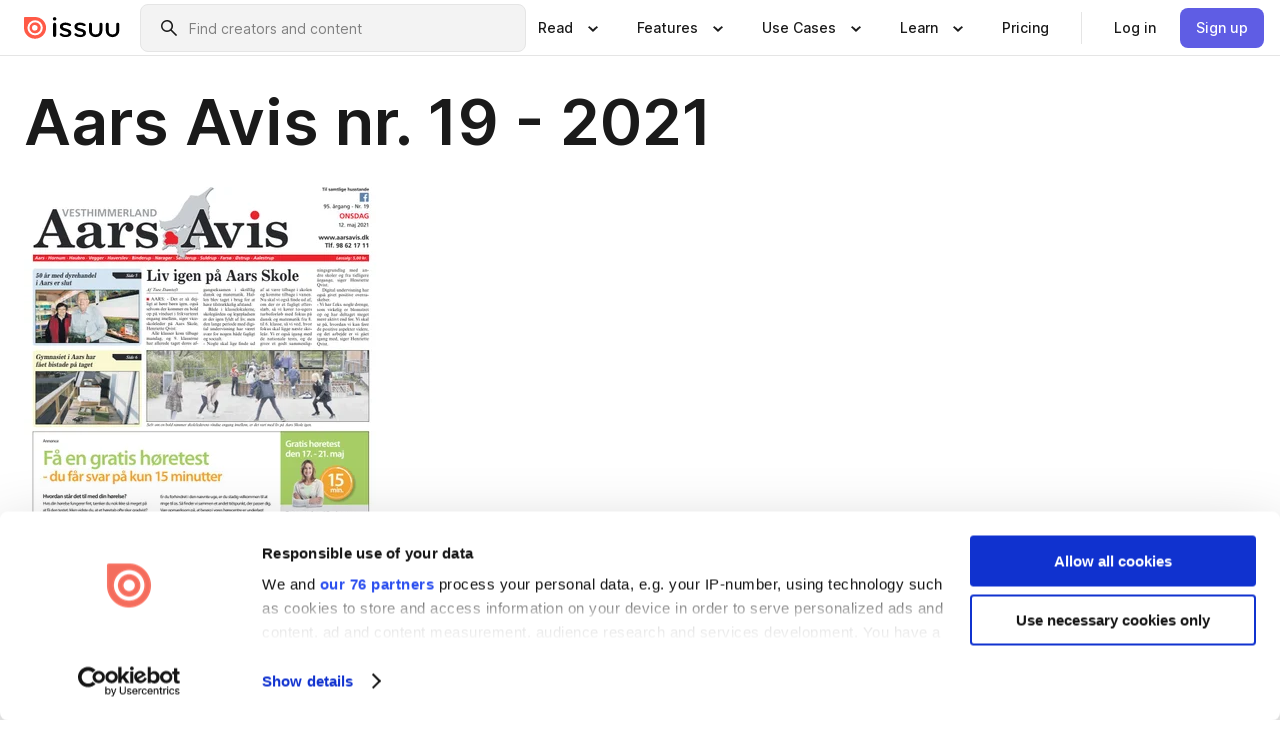

--- FILE ---
content_type: text/html; charset=utf-8
request_url: https://issuu.com/ugeavis/docs/aa_2021_19
body_size: 103411
content:
<!DOCTYPE html><html lang="en"><head><meta charSet="utf-8"/><meta name="viewport" content="width=device-width, initial-scale=1"/><link rel="preload" as="image" href="/content-consumption/assets/_next/static/media/CardRead.8c26536d.png"/><link rel="preload" as="image" href="https://static.issuu.com/fe/silkscreen/0.0.3253/icons/gradient/icon-canva-gradient.svg"/><link rel="preload" as="image" href="/content-consumption/assets/_next/static/media/CardUseCases.75f310a7.png"/><link rel="preload" as="image" href="https://static.issuu.com/fe/silkscreen/0.0.3253/icons/gradient/icon-instagram-gradient.svg"/><link rel="preload" as="image" href="https://image.isu.pub/210512060054-bc611455bce5ab0b0c1d21acb0f9c9a2/jpg/page_1_thumb_large.jpg"/><link rel="preload" as="image" href="//photo.isu.pub/ugeavis/photo_large.jpg"/><link rel="preload" as="image" href="https://image.isu.pub/260121070227-747e4b314c1acf6ff146983437163103/jpg/page_1_thumb_large.jpg"/><link rel="preload" as="image" href="https://image.isu.pub/260113140047-9b5c39ad540b7533c67504771b01e685/jpg/page_1_thumb_large.jpg"/><link rel="preload" as="image" href="https://image.isu.pub/260106134521-20ec082987496fb85a4d7986b9e5132b/jpg/page_1_thumb_large.jpg"/><link rel="preload" as="image" href="https://image.isu.pub/251229120755-5fb6072b3594e0feb9f35117f620687d/jpg/page_1_thumb_large.jpg"/><link rel="stylesheet" href="/content-consumption/assets/_next/static/css/cd5398718095cce5.css" data-precedence="next"/><link rel="stylesheet" href="/content-consumption/assets/_next/static/css/1232b05615c1d065.css" data-precedence="next"/><link rel="stylesheet" href="/content-consumption/assets/_next/static/css/8ccd48635860bd3a.css" data-precedence="next"/><link rel="stylesheet" href="/content-consumption/assets/_next/static/css/425be48a7751b863.css" data-precedence="next"/><link rel="stylesheet" href="/content-consumption/assets/_next/static/css/2d68762d891a1e66.css" data-precedence="next"/><link rel="stylesheet" href="/content-consumption/assets/_next/static/css/76a053e44a10be57.css" data-precedence="next"/><link rel="preload" as="script" fetchPriority="low" href="/content-consumption/assets/_next/static/chunks/webpack-f575283863f8d1ac.js"/><script src="/content-consumption/assets/_next/static/chunks/a7d8f149-b1993e315b8d93e0.js" async=""></script><script src="/content-consumption/assets/_next/static/chunks/5481-dccefe8ace0bbbf7.js" async=""></script><script src="/content-consumption/assets/_next/static/chunks/main-app-001b1bbfc50aeb10.js" async=""></script><script src="/content-consumption/assets/_next/static/chunks/2530-6e5649c27343cd1f.js" async=""></script><script src="/content-consumption/assets/_next/static/chunks/7960-28b8e135e65c506f.js" async=""></script><script src="/content-consumption/assets/_next/static/chunks/8595-35fcfdb247b84f06.js" async=""></script><script src="/content-consumption/assets/_next/static/chunks/746-42df100ff6642a97.js" async=""></script><script src="/content-consumption/assets/_next/static/chunks/app/global-error-dc63296f1b889ca5.js" async=""></script><script src="/content-consumption/assets/_next/static/chunks/6342-a6939e5c62f44391.js" async=""></script><script src="/content-consumption/assets/_next/static/chunks/9653-23c5fc6cf821868a.js" async=""></script><script src="/content-consumption/assets/_next/static/chunks/5879-2d17168edbcb3d5a.js" async=""></script><script src="/content-consumption/assets/_next/static/chunks/4373-afe95388cd893932.js" async=""></script><script src="/content-consumption/assets/_next/static/chunks/429-8d214672bcdf1f64.js" async=""></script><script src="/content-consumption/assets/_next/static/chunks/2821-e37f25fe49306ad0.js" async=""></script><script src="/content-consumption/assets/_next/static/chunks/8770-19a225f6a50400ec.js" async=""></script><script src="/content-consumption/assets/_next/static/chunks/app/layout-0a2bd338a3ffd525.js" async=""></script><script src="/content-consumption/assets/_next/static/chunks/345-78c0dd33911cff9e.js" async=""></script><script src="/content-consumption/assets/_next/static/chunks/575-9a51e5a0c05a528c.js" async=""></script><script src="/content-consumption/assets/_next/static/chunks/1360-50e327d3c39efc46.js" async=""></script><script src="/content-consumption/assets/_next/static/chunks/app/(header-with-footer)/layout-ce683a7c4a95fc83.js" async=""></script><script src="/content-consumption/assets/_next/static/chunks/app/(header-with-footer)/error-8360297ba49a0d03.js" async=""></script><script src="/content-consumption/assets/_next/static/chunks/app/(header-with-footer)/not-found-eb31662855a6cf43.js" async=""></script><script src="/content-consumption/assets/_next/static/chunks/4363-5208e6b2251dd25a.js" async=""></script><script src="/content-consumption/assets/_next/static/chunks/9062-2da4751eb3ad86ac.js" async=""></script><script src="/content-consumption/assets/_next/static/chunks/6412-315331d01e5966cd.js" async=""></script><script src="/content-consumption/assets/_next/static/chunks/9054-38c8f47220ec6379.js" async=""></script><script src="/content-consumption/assets/_next/static/chunks/app/(header-with-footer)/(document-page)/%5Bpublisher%5D/docs/%5Bdocname%5D/page-7c354e74ff400e6a.js" async=""></script><link rel="preload" as="image" href="https://image.isu.pub/251222154505-bd0c945aa775d7d7b1db83c0aef93348/jpg/page_1_thumb_large.jpg"/><link rel="preload" as="image" href="https://image.isu.pub/251216135421-5000bae301a2227f81cc0e579ad3d393/jpg/page_1_thumb_large.jpg"/><meta name="theme-color" content="#ff5a47"/><title>Aars Avis nr. 19 - 2021 by Aars Avis - Issuu</title><meta name="description" content="Aars Avis - egnens lokalavis siden 1927. Vesthimmerlands mest læste ugeavis. Udgives af Aars Avis &amp; Centraltrykkeriet A/S. Oplag: 17.991 - udkommer hv"/><link rel="manifest" href="/manifest.webmanifest"/><meta name="robots" content="index"/><meta name="google" content="notranslate"/><meta name="p:domain_verify" content="f9d18061b7bd0128496a649794e02250"/><link rel="alternate" media="application/json+oembed" title="Aars Avis nr. 19 - 2021" href="https://issuu.com/oembed?url=https%3A%2F%2Fissuu.com%2Fugeavis%2Fdocs%2Faa_2021_19&amp;amp;format=json"/><link rel="alternate" media="application/xml+oembed" title="Aars Avis nr. 19 - 2021" href="https://issuu.com/oembed?url=https%3A%2F%2Fissuu.com%2Fugeavis%2Fdocs%2Faa_2021_19&amp;amp;format=xml"/><meta property="og:title" content="Aars Avis nr. 19 - 2021"/><meta property="og:description" content="Aars Avis - egnens lokalavis siden 1927. Vesthimmerlands mest læste ugeavis. Udgives af Aars Avis &amp; Centraltrykkeriet A/S. Oplag: 17.991 - udkommer hver onsdag."/><meta property="og:url" content="https://issuu.com/ugeavis/docs/aa_2021_19"/><meta property="og:site_name" content="Issuu"/><meta property="og:image" content="https://image.isu.pub/210512060054-bc611455bce5ab0b0c1d21acb0f9c9a2/jpg/page_1_social_preview.jpg"/><meta property="og:image:secure_url" content="https://image.isu.pub/210512060054-bc611455bce5ab0b0c1d21acb0f9c9a2/jpg/page_1_social_preview.jpg"/><meta property="og:image:type" content="image/jpeg"/><meta property="og:image:width" content="1103"/><meta property="og:image:height" content="1496"/><meta property="og:type" content="article"/><meta name="twitter:card" content="summary_large_image"/><meta name="twitter:site" content="@issuu"/><meta name="twitter:title" content="Aars Avis nr. 19 - 2021"/><meta name="twitter:description" content="Aars Avis - egnens lokalavis siden 1927. Vesthimmerlands mest læste ugeavis. Udgives af Aars Avis &amp; Centraltrykkeriet A/S. Oplag: 17.991 - udkommer hver onsdag."/><meta name="twitter:image" content="https://image.isu.pub/210512060054-bc611455bce5ab0b0c1d21acb0f9c9a2/jpg/page_1_social_preview.jpg"/><link rel="icon" href="/favicon.ico"/><link rel="icon" href="/icon.svg" type="image/svg+xml"/><link rel="apple-touch-icon" href="/apple-touch-icon.png"/><script>(self.__next_s=self.__next_s||[]).push([0,{"children":"\n<!-- Google Tag Manager -->\nconst isCookiebotInconsistent = (function(){try{let a=localStorage.getItem(\"cookiebotTcfConsentString\"),b=document.cookie.includes(\"CookieConsent=\");return!a&&b}catch(a){return!1}})();\nif (!isCookiebotInconsistent) {\n    (function(w,d,s,l,i){w[l]=w[l]||[];w[l].push({'gtm.start':\n    new Date().getTime(),event:'gtm.js'});var f=d.getElementsByTagName(s)[0],\n    j=d.createElement(s),dl=l!='dataLayer'?'&l='+l:'';j.async=true;j.src=\n    'https://www.googletagmanager.com/gtm.js?id='+i+dl;f.parentNode.insertBefore(j,f);\n    j.onload = function() {console.debug('Google Tag Manager script loads.');};\n    j.onerror = function() {console.error('Google Tag Manager script failed to load.');};\n    })(window,document,'script','dataLayer','GTM-N7P4N8B');\n}\n<!-- End Google Tag Manager -->\n","id":"gtm-script"}])</script><meta name="sentry-trace" content="7d629809874e1f079245b0d05e8713f4-ab05d81fb095ae31"/><meta name="baggage" content="sentry-environment=production,sentry-release=7bb6f07aeba4a2e9113c3d4c5ac4d626519101d8,sentry-trace_id=7d629809874e1f079245b0d05e8713f4"/><script src="/content-consumption/assets/_next/static/chunks/polyfills-42372ed130431b0a.js" noModule=""></script><style data-styled="" data-styled-version="6.1.13">.cXxlzB{border:0;clip:rect(0,0,0,0);height:1px;margin:-1px;overflow:hidden;padding:0;position:absolute;white-space:nowrap;width:1px;}/*!sc*/
data-styled.g21[id="sc-8726e26b-0"]{content:"cXxlzB,"}/*!sc*/
.niZGp{align-items:center;display:flex;flex-shrink:0;padding:0 var(--space-1);width:7rem;}/*!sc*/
data-styled.g29[id="sc-bb47b1c4-0"]{content:"niZGp,"}/*!sc*/
.jHcOZc >svg{height:24px;width:24px;}/*!sc*/
data-styled.g30[id="sc-3a1684fb-0"]{content:"jHcOZc,"}/*!sc*/
.eXdFKX{align-items:flex-start;column-gap:2rem;display:grid;grid-template-columns:1fr;row-gap:var(--space-1);width:100%;}/*!sc*/
@media (min-width: 1024px){.eXdFKX{grid-template-columns:repeat(1,1fr);}}/*!sc*/
.gzGMWn{align-items:flex-start;column-gap:5.6rem;display:grid;grid-template-columns:1fr;row-gap:var(--space-1);width:100%;}/*!sc*/
@media (min-width: 1024px){.gzGMWn{grid-template-columns:repeat(2,1fr);}}/*!sc*/
.eXdFKZ{align-items:flex-start;column-gap:2rem;display:grid;grid-template-columns:1fr;row-gap:var(--space-1);width:100%;}/*!sc*/
@media (min-width: 1024px){.eXdFKZ{grid-template-columns:repeat(3,1fr);}}/*!sc*/
.gzGMWo{align-items:flex-start;column-gap:5.6rem;display:grid;grid-template-columns:1fr;row-gap:var(--space-1);width:100%;}/*!sc*/
@media (min-width: 1024px){.gzGMWo{grid-template-columns:repeat(1,1fr);}}/*!sc*/
data-styled.g31[id="sc-ec314f77-0"]{content:"eXdFKX,gzGMWn,eXdFKZ,gzGMWo,"}/*!sc*/
.hrmgvt{align-self:flex-end;margin-left:0;white-space:nowrap;}/*!sc*/
.hrmgvt >a{background-color:#f5f5ff;}/*!sc*/
@media (min-width: 1024px){.hrmgvt{grid-column:2/span 1;margin-left:0rem;}}/*!sc*/
.hrmgau{align-self:flex-end;margin-left:0;white-space:nowrap;}/*!sc*/
.hrmgau >a{background-color:#f5f5ff;}/*!sc*/
@media (min-width: 1024px){.hrmgau{grid-column:3/span 1;margin-left:2rem;}}/*!sc*/
.hrmgNO{align-self:flex-end;margin-left:0;white-space:nowrap;}/*!sc*/
.hrmgNO >a{background-color:#f5f5ff;}/*!sc*/
@media (min-width: 1024px){.hrmgNO{grid-column:1/span 1;margin-left:0rem;}}/*!sc*/
data-styled.g32[id="sc-ec314f77-1"]{content:"hrmgvt,hrmgau,hrmgNO,"}/*!sc*/
.cvFacS{align-items:center;background-color:#ffffff;border-radius:0.5rem;color:#1a1a1a;cursor:pointer;display:flex;padding:0.5rem 1rem;text-decoration:none;transition-duration:0.20s;transition-property:color,background-color;}/*!sc*/
.cvFacS >svg{margin-right:var(--space-1);}/*!sc*/
.cvFacS:hover{background-color:#f5f5ff;color:#4b4aa1;}/*!sc*/
.cvFacS:active{background-color:#e5e5fe;}/*!sc*/
.cvFacS:focus-visible{background-color:#f5f5ff;box-shadow:0px 0px 0px 1px #ffffff,0px 0px 0px 3px #5f5de4;color:#000000;outline:none;}/*!sc*/
@media (min-width: 1024px){.cvFacS{padding:0.5rem;}}/*!sc*/
.eMLRJK{align-items:center;background-color:#ffffff;border-radius:0.5rem;color:#1a1a1a;cursor:pointer;display:flex;margin:0 0 1rem 1.5rem;padding:0.5rem 1rem;text-decoration:none;transition-duration:0.20s;transition-property:color,background-color;}/*!sc*/
.eMLRJK >svg{margin-right:var(--space-1);}/*!sc*/
.eMLRJK:hover{background-color:#f5f5ff;color:#4b4aa1;}/*!sc*/
.eMLRJK:active{background-color:#e5e5fe;}/*!sc*/
.eMLRJK:focus-visible{background-color:#f5f5ff;box-shadow:0px 0px 0px 1px #ffffff,0px 0px 0px 3px #5f5de4;color:#000000;outline:none;}/*!sc*/
@media (min-width: 1024px){.eMLRJK{padding:0.5rem;}}/*!sc*/
data-styled.g33[id="sc-733f75c3-0"]{content:"cvFacS,eMLRJK,"}/*!sc*/
.csKDJo{align-items:center;column-gap:var(--space-1);display:grid;font-weight:500;grid-template-columns:min-content 1fr;grid-template-rows:min-content;max-width:16rem;row-gap:var(--space-1);}/*!sc*/
@media (min-width: 1024px){.csKDJo{column-gap:var(--space-2);}.csKDJo >p{font-weight:600;}}/*!sc*/
.fPDMxn{align-items:center;column-gap:var(--space-1);display:grid;font-weight:500;grid-template-columns:min-content 1fr;grid-template-rows:min-content;row-gap:var(--space-1);}/*!sc*/
@media (min-width: 1024px){.fPDMxn{column-gap:var(--space-2);}.fPDMxn >p{font-weight:600;}}/*!sc*/
data-styled.g34[id="sc-92adf1a2-0"]{content:"csKDJo,fPDMxn,"}/*!sc*/
.keXTCN{color:#4d4d4d;grid-column:2/-1;}/*!sc*/
data-styled.g35[id="sc-92adf1a2-1"]{content:"keXTCN,"}/*!sc*/
.kVCdWd{display:flex;flex-flow:column nowrap;}/*!sc*/
data-styled.g36[id="sc-7106aa3f-0"]{content:"kVCdWd,"}/*!sc*/
.kLVqAi{background-color:#ffffff;border-radius:0.5rem;color:#1a1a1a;display:flex;flex-flow:row nowrap;margin:1rem 0;}/*!sc*/
data-styled.g37[id="sc-7106aa3f-1"]{content:"kLVqAi,"}/*!sc*/
@media (min-width: 375px){.dfpkLF{border-bottom:0.0625rem solid #e5e5e5;margin-left:1rem;padding-bottom:1rem;width:100%;}}/*!sc*/
@media (min-width: 375px){.dfpkLF{margin-left:0.5rem;}}/*!sc*/
data-styled.g38[id="sc-7106aa3f-2"]{content:"dfpkLF,"}/*!sc*/
.jjjMmH{align-items:flex-start;background-color:#ffffff;border-radius:0.5rem;color:#1a1a1a;display:grid;gap:var(--space-1);grid-template-columns:min-content 1fr;grid-template-rows:min-content;margin-bottom:var(--space-1);padding:0.75rem;}/*!sc*/
data-styled.g40[id="sc-b46e1bfa-1"]{content:"jjjMmH,"}/*!sc*/
@media (min-width: 1024px){.hFYABX{border-bottom:0.0625rem solid #e5e5e5;padding-bottom:var(--space-2);}}/*!sc*/
data-styled.g41[id="sc-b46e1bfa-2"]{content:"hFYABX,"}/*!sc*/
.kVaqnU{grid-column:2/-1;margin-left:-1rem;}/*!sc*/
.kVaqnU p{white-space:nowrap;}/*!sc*/
data-styled.g42[id="sc-b46e1bfa-3"]{content:"kVaqnU,"}/*!sc*/
.ebSAvY{align-self:center;display:none;}/*!sc*/
.ebSAvY >img{max-width:32rem;object-fit:cover;}/*!sc*/
@media (min-width: 1440px){.ebSAvY{display:block;}}/*!sc*/
data-styled.g43[id="sc-cc61b70a-0"]{content:"ebSAvY,"}/*!sc*/
.QjpdD{border-left:1px solid #e5e5e5;height:var(--space-4);margin:0 var(--space-2);}/*!sc*/
data-styled.g46[id="sc-52e30dd1-2"]{content:"QjpdD,"}/*!sc*/
.eYihJq{color:#1a1a1a;}/*!sc*/
data-styled.g47[id="sc-52e30dd1-3"]{content:"eYihJq,"}/*!sc*/
.cBsHZO{flex:1;margin-left:var(--space-2);margin-right:auto;max-width:356px;position:relative;}/*!sc*/
@media (min-width: 1024px){.cBsHZO{max-width:424px;}}/*!sc*/
data-styled.g48[id="sc-81ad0f8c-0"]{content:"cBsHZO,"}/*!sc*/
.WKQYQ{background-color:#f3f3f3!important;border-color:#e5e5e5!important;}/*!sc*/
.WKQYQ input::placeholder{color:#808080;}/*!sc*/
.WKQYQ:focus-within{border-color:#5f5de4;}/*!sc*/
.WKQYQ:hover{border-color:#cccccc;}/*!sc*/
data-styled.g49[id="sc-81ad0f8c-1"]{content:"WKQYQ,"}/*!sc*/
.eilTgk{border:0;clip:rect(0,0,0,0);height:1px;margin:-1px;overflow:hidden;padding:0;position:absolute;white-space:nowrap;width:1px;}/*!sc*/
data-styled.g52[id="sc-81ad0f8c-4"]{content:"eilTgk,"}/*!sc*/
.griGEU{position:relative;}/*!sc*/
data-styled.g80[id="sc-49b12710-0"]{content:"griGEU,"}/*!sc*/
.iJCtMy{align-items:center;background-color:#ffffff;border:none;box-shadow:inset 0 -1px 0 0 #e5e5e5;color:#1a1a1a;cursor:pointer;display:flex;font-weight:500;height:3.5rem;padding:0 var(--space-2);transition-duration:0.30s;transition-property:color,box-shadow;}/*!sc*/
.iJCtMy:focus-visible{border-radius:2px;box-shadow:inset 0px 0px 0px 2px #5f5de4;outline:none;}/*!sc*/
.iJCtMy >p{margin-right:var(--space-1);white-space:nowrap;}/*!sc*/
.iJCtMy >svg{animation:dJJfVr 0.30s;}/*!sc*/
data-styled.g81[id="sc-49b12710-1"]{content:"iJCtMy,"}/*!sc*/
.icpUut{display:none;}/*!sc*/
data-styled.g82[id="sc-49b12710-2"]{content:"icpUut,"}/*!sc*/
.dSYAym{background-color:#ffffff;box-sizing:border-box;position:absolute;z-index:5;}/*!sc*/
data-styled.g83[id="sc-cef319b6-0"]{content:"dSYAym,"}/*!sc*/
.ikxbjQ{box-shadow:0 0.0625rem 0.25rem 0 #00000021,0 0.0625rem 0.5rem 0 #0000001a;left:0;padding:var(--space-6);width:100%;}/*!sc*/
data-styled.g84[id="sc-cef319b6-1"]{content:"ikxbjQ,"}/*!sc*/
.ebkZhd{border-radius:0.5rem;box-shadow:0 0.0625rem 0.25rem 0 #00000021,0 0.25rem 0.75rem 0 #0000001a;padding:var(--space-3) var(--space-4) var(--space-3) var(--space-2);right:0;width:20rem;}/*!sc*/
data-styled.g85[id="sc-cef319b6-2"]{content:"ebkZhd,"}/*!sc*/
.dGWsqa{align-items:flex-start;display:flex;gap:var(--space-8);justify-content:space-between;margin:0 auto;max-width:1024px;}/*!sc*/
@media (min-width: 1440px){.dGWsqa{max-width:1440px;}}/*!sc*/
data-styled.g86[id="sc-cef319b6-3"]{content:"dGWsqa,"}/*!sc*/
.hqmMmv{grid-area:root-header;}/*!sc*/
data-styled.g87[id="sc-4cf43cdc-0"]{content:"hqmMmv,"}/*!sc*/
.hOkVqk{align-items:center;background-color:#ffffff;block-size:3.5rem;box-shadow:inset 0 -1px 0 0 #e5e5e5;display:flex;flex-flow:row nowrap;inset-block-start:0;inset-inline-end:0;inset-inline-start:0;justify-content:space-between;padding:0 var(--space-2);z-index:10;}/*!sc*/
.hOkVqk span{white-space:nowrap;}/*!sc*/
data-styled.g88[id="sc-4cf43cdc-1"]{content:"hOkVqk,"}/*!sc*/
.IicZF{overflow-wrap:break-word;}/*!sc*/
data-styled.g296[id="sc-a6a51890-0"]{content:"IicZF,"}/*!sc*/
.bEpTxH{overflow:hidden;}/*!sc*/
data-styled.g299[id="sc-3a3032b8-0"]{content:"bEpTxH,"}/*!sc*/
.XyboK{display:block;overflow:hidden;text-overflow:ellipsis;white-space:nowrap;}/*!sc*/
data-styled.g300[id="sc-3a3032b8-1"]{content:"XyboK,"}/*!sc*/
.kuBQLW{color:#000000;font-size:0.875rem;font-weight:500;line-height:1.6;text-decoration:none;}/*!sc*/
data-styled.g301[id="sc-3a3032b8-2"]{content:"kuBQLW,"}/*!sc*/
.jSVEdl{color:#5f5de4;font-size:1.25rem;}/*!sc*/
.jSVEdl:hover{color:#4b4aa1;}/*!sc*/
.jSVEdl:focus-visible{color:#363565;}/*!sc*/
data-styled.g302[id="sc-3a3032b8-3"]{content:"jSVEdl,"}/*!sc*/
.cjWdCv{flex-grow:1;max-width:100%;}/*!sc*/
@media (min-width:1024px){.cjWdCv{max-width:100%;}}/*!sc*/
data-styled.g303[id="sc-3a289ee3-0"]{content:"cjWdCv,"}/*!sc*/
.famGCZ{margin-bottom:32px;min-height:16rem;}/*!sc*/
@media (min-width:1440px){.famGCZ{margin-bottom:40px;}}/*!sc*/
data-styled.g304[id="sc-3a289ee3-1"]{content:"famGCZ,"}/*!sc*/
.kfaoJU{align-items:end;display:grid;gap:1.5rem;grid-template-columns:repeat(6, 1fr);}/*!sc*/
@media (max-width:1023px){.kfaoJU{gap:1.5rem 1rem;}}/*!sc*/
data-styled.g305[id="sc-3a289ee3-2"]{content:"kfaoJU,"}/*!sc*/
.dOkTWp >*{text-overflow:ellipsis;word-break:break-word;-webkit-box-orient:vertical;display:-webkit-box;-webkit-line-clamp:2;overflow:hidden;}/*!sc*/
.iOnVBO >*{text-overflow:ellipsis;word-break:break-word;-webkit-box-orient:vertical;display:-webkit-box;-webkit-line-clamp:999;overflow:hidden;}/*!sc*/
data-styled.g306[id="sc-a1d92d90-0"]{content:"dOkTWp,iOnVBO,"}/*!sc*/
.gOXBUY{border:0;clip:rect(0,0,0,0);height:1px;margin:-1px;overflow:hidden;padding:0;position:absolute;white-space:nowrap;width:1px;}/*!sc*/
data-styled.g307[id="sc-d90d6266-0"]{content:"gOXBUY,"}/*!sc*/
.gewsNV{margin:0 auto;max-width:1380px;padding:20px 16px 0;position:relative;}/*!sc*/
@media (min-width:768px){.gewsNV{padding:24px 24px 0;}}/*!sc*/
data-styled.g309[id="sc-d56805e7-0"]{content:"gewsNV,"}/*!sc*/
.cMujfm{background:linear-gradient(180deg,rgba(245,245,255,0) 0%,#f5f5ff 100%);padding:64px 0 0;}/*!sc*/
data-styled.g315[id="sc-a4315a05-0"]{content:"cMujfm,"}/*!sc*/
.fIFAYJ{background:#f5f5ff;}/*!sc*/
data-styled.g316[id="sc-a4315a05-1"]{content:"fIFAYJ,"}/*!sc*/
.TfltT{margin:0 auto;max-width:90rem;padding:0 1.5rem;}/*!sc*/
data-styled.g317[id="sc-a4315a05-2"]{content:"TfltT,"}/*!sc*/
.bqCieY{font-family:Inter;font-size:1rem;line-height:1.5;padding:1rem 0 1.5rem;text-align:center;}/*!sc*/
data-styled.g318[id="sc-a4315a05-3"]{content:"bqCieY,"}/*!sc*/
@keyframes dJJfVr{0%{transform:rotate(180deg);}100%{transform:rotate(0deg);}}/*!sc*/
data-styled.g319[id="sc-keyframes-dJJfVr"]{content:"dJJfVr,"}/*!sc*/
</style></head><body><div hidden=""><!--$--><!--/$--></div><div class="root"><header class="sc-4cf43cdc-0 hqmMmv"><nav aria-label="Header" class="sc-4cf43cdc-1 hOkVqk"><a href="/" class="sc-bb47b1c4-0 niZGp"><svg aria-label="Issuu company logo" width="100%" height="100%" viewBox="0 0 116 27" role="img"><title>Issuu</title><path d="M37 .07a2.14 2.14 0 1 1 0 4.3 2.14 2.14 0 0 1 0-4.3Zm0 24.47a1.78 1.78 0 0 1-1.83-1.83V8.83a1.83 1.83 0 1 1 3.66 0v13.88A1.78 1.78 0 0 1 37 24.54Zm13.2.16c-2.22.03-4.4-.67-6.19-2a1.96 1.96 0 0 1-.78-1.5c0-.78.63-1.28 1.4-1.28.54 0 1.05.2 1.45.54a7.2 7.2 0 0 0 4.4 1.5c2.11 0 3.23-.77 3.23-1.98 0-1.32-1.09-1.83-3.81-2.57-4.8-1.28-6.55-2.92-6.55-5.73 0-2.92 2.69-4.83 6.9-4.83 1.67.01 3.31.39 4.82 1.1 1.06.5 1.8 1.13 1.8 1.9 0 .7-.4 1.37-1.4 1.37a3.5 3.5 0 0 1-1.6-.55 7.64 7.64 0 0 0-3.7-.9c-1.95 0-3.28.5-3.28 1.87 0 1.36 1.17 1.75 3.98 2.57 4.2 1.2 6.39 2.33 6.39 5.49 0 2.88-2.42 4.99-7.05 4.99m17.63.01a10.2 10.2 0 0 1-6.2-2 1.96 1.96 0 0 1-.77-1.5c0-.78.62-1.28 1.4-1.28.53 0 1.04.2 1.44.54a7.24 7.24 0 0 0 4.4 1.5c2.12 0 3.24-.77 3.24-1.98 0-1.32-1.1-1.83-3.82-2.57-4.8-1.28-6.54-2.92-6.54-5.73 0-2.92 2.68-4.83 6.9-4.83 1.66.01 3.3.39 4.82 1.1 1.05.5 1.8 1.13 1.8 1.9 0 .7-.38 1.37-1.4 1.37a3.5 3.5 0 0 1-1.6-.55 7.64 7.64 0 0 0-3.7-.9c-1.94 0-3.27.5-3.27 1.87 0 1.36 1.17 1.75 3.98 2.57 4.2 1.2 6.39 2.33 6.39 5.49 0 2.88-2.42 4.99-7.06 4.99m10.58-8.14V8.84a1.83 1.83 0 0 1 3.66 0v8.14a4.34 4.34 0 0 0 4.48 4.37 4.38 4.38 0 0 0 4.53-4.37V8.84a1.83 1.83 0 1 1 3.66 0v7.71a8 8 0 0 1-8.18 8.15 7.97 7.97 0 0 1-8.15-8.15m20.38 0V8.84a1.83 1.83 0 1 1 3.66 0v8.14a4.34 4.34 0 0 0 4.48 4.37 4.38 4.38 0 0 0 4.53-4.37V8.84a1.83 1.83 0 0 1 3.66 0v7.71a8 8 0 0 1-8.18 8.15 7.97 7.97 0 0 1-8.15-8.15" fill="#000000"></path><path d="M13.5 6.5a6.78 6.78 0 1 0-.13 13.56 6.78 6.78 0 0 0 .12-13.56Zm-.1 10.22a3.44 3.44 0 1 1 .06-6.86 3.44 3.44 0 0 1-.07 6.85" fill="#ff5a47"></path><path d="M13.33 0H1.11A1.11 1.11 0 0 0 0 1.1v12.23A13.33 13.33 0 1 0 13.33 0ZM4.17 13.15a9.26 9.26 0 1 1 18.52.18 9.26 9.26 0 0 1-18.52-.18Z" fill="#ff5a47"></path></svg></a><div class="sc-81ad0f8c-0 cBsHZO"><form style="margin:auto"><label for="search" class="sc-81ad0f8c-4 eilTgk">Search</label><div class="sc-81ad0f8c-1 WKQYQ TextField__text-field__2Nf7G__0-0-3253 TextField__text-field--medium__7eJQO__0-0-3253 TextField__text-field--default__c4bDj__0-0-3253"><svg class="Icon__icon__DqC9j__0-0-3253" role="presentation" style="--color-icon:currentColor;--size-block-icon:1.5rem;--size-inline-icon:1.5rem"><use xlink:href="/fe/silkscreen/0.0.3253/icons/sprites.svg#icon-search"></use></svg><div class="TextField__text-field__content__0qi0z__0-0-3253"><input autoCapitalize="none" data-testid="search-input" inputMode="search" placeholder="Find creators and content" class="TextField__text-field__input__9VzPM__0-0-3253" id="search" type="text" value=""/></div></div></form></div><div class="sc-49b12710-0"><button aria-expanded="false" aria-haspopup="menu" aria-controls="read-menu" class="sc-49b12710-1 iJCtMy"><p class="ProductParagraph__product-paragraph__GMmH0__0-0-3253 ProductParagraph__product-paragraph--sm__taM-p__0-0-3253"><span class="sc-8726e26b-0 cXxlzB">Show submenu for &quot;Read&quot; section</span><span aria-hidden="true">Read</span></p><svg class="Icon__icon__DqC9j__0-0-3253" role="presentation" style="--color-icon:currentColor;--size-block-icon:1.5rem;--size-inline-icon:1.5rem"><use xlink:href="/fe/silkscreen/0.0.3253/icons/sprites.svg#icon-chevron-small-down"></use></svg></button><div id="read-menu" role="menu" tabindex="-1" class="sc-49b12710-2 icpUut"><div class="sc-cef319b6-0 sc-cef319b6-1 dSYAym ikxbjQ"><div class="sc-cef319b6-3 dGWsqa"><div class="sc-ec314f77-0 eXdFKX"><a role="menuitem" href="/articles" class="sc-733f75c3-0 cvFacS"><div class="sc-92adf1a2-0 csKDJo"><svg class="Icon__icon__DqC9j__0-0-3253" role="presentation" style="--color-icon:currentColor;--size-block-icon:1.5rem;--size-inline-icon:1.5rem"><use xlink:href="/fe/silkscreen/0.0.3253/icons/sprites.svg#icon-article-stories"></use></svg><p data-testid="articles" class="ProductParagraph__product-paragraph__GMmH0__0-0-3253 ProductParagraph__product-paragraph--sm__taM-p__0-0-3253">Articles</p><div class="sc-92adf1a2-1 keXTCN"><p class="ProductParagraph__product-paragraph__GMmH0__0-0-3253 ProductParagraph__product-paragraph--xs__e7Wlt__0-0-3253">Browse short-form content that&#x27;s perfect for a quick read</p></div></div></a><a role="menuitem" href="/store" class="sc-733f75c3-0 cvFacS"><div class="sc-92adf1a2-0 csKDJo"><svg class="Icon__icon__DqC9j__0-0-3253" role="presentation" style="--color-icon:currentColor;--size-block-icon:1.5rem;--size-inline-icon:1.5rem"><use xlink:href="/fe/silkscreen/0.0.3253/icons/sprites.svg#icon-shopping"></use></svg><p data-testid="issuu_store" class="ProductParagraph__product-paragraph__GMmH0__0-0-3253 ProductParagraph__product-paragraph--sm__taM-p__0-0-3253">Issuu Store</p><div class="sc-92adf1a2-1 keXTCN"><p class="ProductParagraph__product-paragraph__GMmH0__0-0-3253 ProductParagraph__product-paragraph--xs__e7Wlt__0-0-3253">Purchase your next favourite publication</p></div></div></a></div><div class="sc-b46e1bfa-1 jjjMmH"><svg class="Icon__icon__DqC9j__0-0-3253" role="presentation" style="--color-icon:currentColor;--size-block-icon:1.5rem;--size-inline-icon:1.5rem"><use xlink:href="/fe/silkscreen/0.0.3253/icons/sprites.svg#icon-appstore"></use></svg><span class="sc-b46e1bfa-2 hFYABX"><p class="ProductParagraph__product-paragraph__GMmH0__0-0-3253 ProductParagraph__product-paragraph--sm__taM-p__0-0-3253"><strong>Categories</strong></p></span><div class="sc-b46e1bfa-3 kVaqnU"><div class="sc-ec314f77-0 gzGMWn"><a role="menuitem" href="/categories/arts-and-entertainment" class="sc-733f75c3-0 cvFacS"><p class="ProductParagraph__product-paragraph__GMmH0__0-0-3253 ProductParagraph__product-paragraph--xs__e7Wlt__0-0-3253">Arts and Entertainment</p></a><a role="menuitem" href="/categories/religion-and-spirituality" class="sc-733f75c3-0 cvFacS"><p class="ProductParagraph__product-paragraph__GMmH0__0-0-3253 ProductParagraph__product-paragraph--xs__e7Wlt__0-0-3253">Religion and Spirituality</p></a><a role="menuitem" href="/categories/business" class="sc-733f75c3-0 cvFacS"><p class="ProductParagraph__product-paragraph__GMmH0__0-0-3253 ProductParagraph__product-paragraph--xs__e7Wlt__0-0-3253">Business</p></a><a role="menuitem" href="/categories/science" class="sc-733f75c3-0 cvFacS"><p class="ProductParagraph__product-paragraph__GMmH0__0-0-3253 ProductParagraph__product-paragraph--xs__e7Wlt__0-0-3253">Science</p></a><a role="menuitem" href="/categories/education" class="sc-733f75c3-0 cvFacS"><p class="ProductParagraph__product-paragraph__GMmH0__0-0-3253 ProductParagraph__product-paragraph--xs__e7Wlt__0-0-3253">Education</p></a><a role="menuitem" href="/categories/society" class="sc-733f75c3-0 cvFacS"><p class="ProductParagraph__product-paragraph__GMmH0__0-0-3253 ProductParagraph__product-paragraph--xs__e7Wlt__0-0-3253">Society</p></a><a role="menuitem" href="/categories/family-and-parenting" class="sc-733f75c3-0 cvFacS"><p class="ProductParagraph__product-paragraph__GMmH0__0-0-3253 ProductParagraph__product-paragraph--xs__e7Wlt__0-0-3253">Family and Parenting</p></a><a role="menuitem" href="/categories/sports" class="sc-733f75c3-0 cvFacS"><p class="ProductParagraph__product-paragraph__GMmH0__0-0-3253 ProductParagraph__product-paragraph--xs__e7Wlt__0-0-3253">Sports</p></a><a role="menuitem" href="/categories/food-and-drink" class="sc-733f75c3-0 cvFacS"><p class="ProductParagraph__product-paragraph__GMmH0__0-0-3253 ProductParagraph__product-paragraph--xs__e7Wlt__0-0-3253">Food and Drink</p></a><a role="menuitem" href="/categories/style-and-fashion" class="sc-733f75c3-0 cvFacS"><p class="ProductParagraph__product-paragraph__GMmH0__0-0-3253 ProductParagraph__product-paragraph--xs__e7Wlt__0-0-3253">Style and Fashion</p></a><a role="menuitem" href="/categories/health-and-fitness" class="sc-733f75c3-0 cvFacS"><p class="ProductParagraph__product-paragraph__GMmH0__0-0-3253 ProductParagraph__product-paragraph--xs__e7Wlt__0-0-3253">Health and Fitness</p></a><a role="menuitem" href="/categories/technology-and-computing" class="sc-733f75c3-0 cvFacS"><p class="ProductParagraph__product-paragraph__GMmH0__0-0-3253 ProductParagraph__product-paragraph--xs__e7Wlt__0-0-3253">Technology</p></a><a role="menuitem" href="/categories/hobbies" class="sc-733f75c3-0 cvFacS"><p class="ProductParagraph__product-paragraph__GMmH0__0-0-3253 ProductParagraph__product-paragraph--xs__e7Wlt__0-0-3253">Hobbies</p></a><a role="menuitem" href="/categories/travel" class="sc-733f75c3-0 cvFacS"><p class="ProductParagraph__product-paragraph__GMmH0__0-0-3253 ProductParagraph__product-paragraph--xs__e7Wlt__0-0-3253">Travel</p></a><a role="menuitem" href="/categories/home-and-garden" class="sc-733f75c3-0 cvFacS"><p class="ProductParagraph__product-paragraph__GMmH0__0-0-3253 ProductParagraph__product-paragraph--xs__e7Wlt__0-0-3253">Home and Garden</p></a><a role="menuitem" href="/categories/vehicles" class="sc-733f75c3-0 cvFacS"><p class="ProductParagraph__product-paragraph__GMmH0__0-0-3253 ProductParagraph__product-paragraph--xs__e7Wlt__0-0-3253">Vehicles</p></a><a role="menuitem" href="/categories/pets" class="sc-733f75c3-0 cvFacS"><p class="ProductParagraph__product-paragraph__GMmH0__0-0-3253 ProductParagraph__product-paragraph--xs__e7Wlt__0-0-3253">Pets</p></a><div class="sc-ec314f77-1 hrmgvt"><a href="/categories" aria-disabled="false" class="ProductButtonLink__product-button-link__ehLVt__0-0-3253 ProductButtonLink__product-button-link--ghost__dZY0b__0-0-3253 ProductButtonLink__product-button-link--icon-right__HM-TK__0-0-3253" role="link"><span class="ProductButtonLink__product-button-link__icon__9agNb__0-0-3253 ProductButtonLink__product-button-link__icon--right__ML5tG__0-0-3253"><svg class="Icon__icon__DqC9j__0-0-3253" role="presentation" style="--color-icon:currentColor;--size-block-icon:1.5rem;--size-inline-icon:1.5rem"><use xlink:href="/fe/silkscreen/0.0.3253/icons/sprites.svg#icon-chevron-small-right"></use></svg></span><span class="ProductButtonLink__product-button-link__text__--YqL__0-0-3253"><p class="ProductParagraph__product-paragraph__GMmH0__0-0-3253 ProductParagraph__product-paragraph--xs__e7Wlt__0-0-3253">All Categories</p></span></a></div></div></div></div><div class="sc-cc61b70a-0 ebSAvY"><img alt="illustration describing how to get more reads from your publications" src="/content-consumption/assets/_next/static/media/CardRead.8c26536d.png"/></div></div></div></div></div><div class="sc-49b12710-0"><button aria-expanded="false" aria-haspopup="menu" aria-controls="features-menu" class="sc-49b12710-1 iJCtMy"><p class="ProductParagraph__product-paragraph__GMmH0__0-0-3253 ProductParagraph__product-paragraph--sm__taM-p__0-0-3253"><span class="sc-8726e26b-0 cXxlzB">Show submenu for &quot;Features&quot; section</span><span aria-hidden="true">Features</span></p><svg class="Icon__icon__DqC9j__0-0-3253" role="presentation" style="--color-icon:currentColor;--size-block-icon:1.5rem;--size-inline-icon:1.5rem"><use xlink:href="/fe/silkscreen/0.0.3253/icons/sprites.svg#icon-chevron-small-down"></use></svg></button><div id="features-menu" role="menu" tabindex="-1" class="sc-49b12710-2 icpUut"><div class="sc-cef319b6-0 sc-cef319b6-1 dSYAym ikxbjQ"><div class="sc-cef319b6-3 dGWsqa"><div class="sc-ec314f77-0 eXdFKZ"><a role="menuitem" href="/features/flipbooks" class="sc-733f75c3-0 cvFacS"><div class="sc-92adf1a2-0 csKDJo"><svg class="Icon__icon__DqC9j__0-0-3253" role="presentation" style="--color-icon:currentColor;--size-block-icon:1.5rem;--size-inline-icon:1.5rem"><use xlink:href="/fe/silkscreen/0.0.3253/icons/sprites.svg#icon-outlined-read"></use></svg><p data-testid="flipbooks" class="ProductParagraph__product-paragraph__GMmH0__0-0-3253 ProductParagraph__product-paragraph--sm__taM-p__0-0-3253">Flipbooks</p><div class="sc-92adf1a2-1 keXTCN"><p class="ProductParagraph__product-paragraph__GMmH0__0-0-3253 ProductParagraph__product-paragraph--xs__e7Wlt__0-0-3253">Transform any piece of content into a page-turning experience.</p></div></div></a><a role="menuitem" href="/features/fullscreen-sharing" class="sc-733f75c3-0 cvFacS"><div class="sc-92adf1a2-0 csKDJo"><svg class="Icon__icon__DqC9j__0-0-3253" role="presentation" style="--color-icon:currentColor;--size-block-icon:1.5rem;--size-inline-icon:1.5rem"><use xlink:href="/fe/silkscreen/0.0.3253/icons/sprites.svg#icon-fullscreen"></use></svg><p data-testid="fullscreen_sharing" class="ProductParagraph__product-paragraph__GMmH0__0-0-3253 ProductParagraph__product-paragraph--sm__taM-p__0-0-3253">Fullscreen Sharing</p><div class="sc-92adf1a2-1 keXTCN"><p class="ProductParagraph__product-paragraph__GMmH0__0-0-3253 ProductParagraph__product-paragraph--xs__e7Wlt__0-0-3253">Deliver a distraction-free reading experience with a simple link.</p></div></div></a><a role="menuitem" href="/features/embed" class="sc-733f75c3-0 cvFacS"><div class="sc-92adf1a2-0 csKDJo"><svg class="Icon__icon__DqC9j__0-0-3253" role="presentation" style="--color-icon:currentColor;--size-block-icon:1.5rem;--size-inline-icon:1.5rem"><use xlink:href="/fe/silkscreen/0.0.3253/icons/sprites.svg#icon-embed"></use></svg><p data-testid="embed" class="ProductParagraph__product-paragraph__GMmH0__0-0-3253 ProductParagraph__product-paragraph--sm__taM-p__0-0-3253">Embed</p><div class="sc-92adf1a2-1 keXTCN"><p class="ProductParagraph__product-paragraph__GMmH0__0-0-3253 ProductParagraph__product-paragraph--xs__e7Wlt__0-0-3253">Host your publication on your website or blog with just a few clicks.</p></div></div></a><a role="menuitem" href="/features/articles" class="sc-733f75c3-0 cvFacS"><div class="sc-92adf1a2-0 csKDJo"><svg class="Icon__icon__DqC9j__0-0-3253" role="presentation" style="--color-icon:currentColor;--size-block-icon:1.5rem;--size-inline-icon:1.5rem"><use xlink:href="/fe/silkscreen/0.0.3253/icons/sprites.svg#icon-article-stories"></use></svg><p data-testid="articles" class="ProductParagraph__product-paragraph__GMmH0__0-0-3253 ProductParagraph__product-paragraph--sm__taM-p__0-0-3253">Articles</p><div class="sc-92adf1a2-1 keXTCN"><p class="ProductParagraph__product-paragraph__GMmH0__0-0-3253 ProductParagraph__product-paragraph--xs__e7Wlt__0-0-3253">Get discovered by sharing your best content as bite-sized articles.</p></div></div></a><a role="menuitem" href="/features/statistics" class="sc-733f75c3-0 cvFacS"><div class="sc-92adf1a2-0 csKDJo"><svg class="Icon__icon__DqC9j__0-0-3253" role="presentation" style="--color-icon:currentColor;--size-block-icon:1.5rem;--size-inline-icon:1.5rem"><use xlink:href="/fe/silkscreen/0.0.3253/icons/sprites.svg#icon-rise"></use></svg><p data-testid="statistics" class="ProductParagraph__product-paragraph__GMmH0__0-0-3253 ProductParagraph__product-paragraph--sm__taM-p__0-0-3253">Statistics</p><div class="sc-92adf1a2-1 keXTCN"><p class="ProductParagraph__product-paragraph__GMmH0__0-0-3253 ProductParagraph__product-paragraph--xs__e7Wlt__0-0-3253">Make data-driven decisions to drive reader engagement, subscriptions, and campaigns.</p></div></div></a><a role="menuitem" href="/features/teams" class="sc-733f75c3-0 cvFacS"><div class="sc-92adf1a2-0 csKDJo"><svg class="Icon__icon__DqC9j__0-0-3253" role="presentation" style="--color-icon:currentColor;--size-block-icon:1.5rem;--size-inline-icon:1.5rem"><use xlink:href="/fe/silkscreen/0.0.3253/icons/sprites.svg#icon-team"></use></svg><p data-testid="teams" class="ProductParagraph__product-paragraph__GMmH0__0-0-3253 ProductParagraph__product-paragraph--sm__taM-p__0-0-3253">Teams</p><div class="sc-92adf1a2-1 keXTCN"><p class="ProductParagraph__product-paragraph__GMmH0__0-0-3253 ProductParagraph__product-paragraph--xs__e7Wlt__0-0-3253">Enable groups of users to work together to streamline your digital publishing.</p></div></div></a><a role="menuitem" href="/features/social-posts" class="sc-733f75c3-0 cvFacS"><div class="sc-92adf1a2-0 csKDJo"><svg class="Icon__icon__DqC9j__0-0-3253" role="presentation" style="--color-icon:currentColor;--size-block-icon:1.5rem;--size-inline-icon:1.5rem"><use xlink:href="/fe/silkscreen/0.0.3253/icons/sprites.svg#icon-social-post"></use></svg><p data-testid="social_posts" class="ProductParagraph__product-paragraph__GMmH0__0-0-3253 ProductParagraph__product-paragraph--sm__taM-p__0-0-3253">Social Posts</p><div class="sc-92adf1a2-1 keXTCN"><p class="ProductParagraph__product-paragraph__GMmH0__0-0-3253 ProductParagraph__product-paragraph--xs__e7Wlt__0-0-3253">Create on-brand social posts and Articles in minutes.</p></div></div></a><a role="menuitem" href="/features/gifs" class="sc-733f75c3-0 cvFacS"><div class="sc-92adf1a2-0 csKDJo"><svg class="Icon__icon__DqC9j__0-0-3253" role="presentation" style="--color-icon:currentColor;--size-block-icon:1.5rem;--size-inline-icon:1.5rem"><use xlink:href="/fe/silkscreen/0.0.3253/icons/sprites.svg#icon-file-gif"></use></svg><p data-testid="gifs" class="ProductParagraph__product-paragraph__GMmH0__0-0-3253 ProductParagraph__product-paragraph--sm__taM-p__0-0-3253">GIFs</p><div class="sc-92adf1a2-1 keXTCN"><p class="ProductParagraph__product-paragraph__GMmH0__0-0-3253 ProductParagraph__product-paragraph--xs__e7Wlt__0-0-3253">Highlight your latest work via email or social media with custom GIFs.</p></div></div></a><a role="menuitem" href="/features/add-links" class="sc-733f75c3-0 cvFacS"><div class="sc-92adf1a2-0 csKDJo"><svg class="Icon__icon__DqC9j__0-0-3253" role="presentation" style="--color-icon:currentColor;--size-block-icon:1.5rem;--size-inline-icon:1.5rem"><use xlink:href="/fe/silkscreen/0.0.3253/icons/sprites.svg#icon-link"></use></svg><p data-testid="links" class="ProductParagraph__product-paragraph__GMmH0__0-0-3253 ProductParagraph__product-paragraph--sm__taM-p__0-0-3253">Add Links</p><div class="sc-92adf1a2-1 keXTCN"><p class="ProductParagraph__product-paragraph__GMmH0__0-0-3253 ProductParagraph__product-paragraph--xs__e7Wlt__0-0-3253">Send readers directly to specific items or pages with shopping and web links.</p></div></div></a><a role="menuitem" href="/features/video" class="sc-733f75c3-0 cvFacS"><div class="sc-92adf1a2-0 csKDJo"><svg class="Icon__icon__DqC9j__0-0-3253" role="presentation" style="--color-icon:currentColor;--size-block-icon:1.5rem;--size-inline-icon:1.5rem"><use xlink:href="/fe/silkscreen/0.0.3253/icons/sprites.svg#icon-video-camera"></use></svg><p data-testid="video" class="ProductParagraph__product-paragraph__GMmH0__0-0-3253 ProductParagraph__product-paragraph--sm__taM-p__0-0-3253">Video</p><div class="sc-92adf1a2-1 keXTCN"><p class="ProductParagraph__product-paragraph__GMmH0__0-0-3253 ProductParagraph__product-paragraph--xs__e7Wlt__0-0-3253">Say more by seamlessly including video within your publication.</p></div></div></a><a role="menuitem" href="/features/digital-sales" class="sc-733f75c3-0 cvFacS"><div class="sc-92adf1a2-0 csKDJo"><svg class="Icon__icon__DqC9j__0-0-3253" role="presentation" style="--color-icon:currentColor;--size-block-icon:1.5rem;--size-inline-icon:1.5rem"><use xlink:href="/fe/silkscreen/0.0.3253/icons/sprites.svg#icon-tag"></use></svg><p data-testid="digital_sales" class="ProductParagraph__product-paragraph__GMmH0__0-0-3253 ProductParagraph__product-paragraph--sm__taM-p__0-0-3253">Digital Sales</p><div class="sc-92adf1a2-1 keXTCN"><p class="ProductParagraph__product-paragraph__GMmH0__0-0-3253 ProductParagraph__product-paragraph--xs__e7Wlt__0-0-3253">Sell your publications commission-free as single issues or ongoing subscriptions.</p></div></div></a><a role="menuitem" href="/features/qr-codes" class="sc-733f75c3-0 cvFacS"><div class="sc-92adf1a2-0 csKDJo"><svg class="Icon__icon__DqC9j__0-0-3253" role="presentation" style="--color-icon:currentColor;--size-block-icon:1.5rem;--size-inline-icon:1.5rem"><use xlink:href="/fe/silkscreen/0.0.3253/icons/sprites.svg#icon-qr-code"></use></svg><p data-testid="qr_codes" class="ProductParagraph__product-paragraph__GMmH0__0-0-3253 ProductParagraph__product-paragraph--sm__taM-p__0-0-3253">QR Codes</p><div class="sc-92adf1a2-1 keXTCN"><p class="ProductParagraph__product-paragraph__GMmH0__0-0-3253 ProductParagraph__product-paragraph--xs__e7Wlt__0-0-3253">Generate QR Codes for your digital content.</p></div></div></a><div class="sc-ec314f77-1 hrmgau"><a href="/features" aria-disabled="false" class="ProductButtonLink__product-button-link__ehLVt__0-0-3253 ProductButtonLink__product-button-link--ghost__dZY0b__0-0-3253 ProductButtonLink__product-button-link--icon-right__HM-TK__0-0-3253" role="link"><span class="ProductButtonLink__product-button-link__icon__9agNb__0-0-3253 ProductButtonLink__product-button-link__icon--right__ML5tG__0-0-3253"><svg class="Icon__icon__DqC9j__0-0-3253" role="presentation" style="--color-icon:currentColor;--size-block-icon:1.5rem;--size-inline-icon:1.5rem"><use xlink:href="/fe/silkscreen/0.0.3253/icons/sprites.svg#icon-chevron-small-right"></use></svg></span><span class="ProductButtonLink__product-button-link__text__--YqL__0-0-3253"><p class="ProductParagraph__product-paragraph__GMmH0__0-0-3253 ProductParagraph__product-paragraph--xs__e7Wlt__0-0-3253">More Features</p></span></a></div></div><div class="sc-7106aa3f-0 kVCdWd"><div class="sc-7106aa3f-1 kLVqAi"><svg class="Icon__icon__DqC9j__0-0-3253" role="presentation" style="--color-icon:currentColor;--size-block-icon:1.5rem;--size-inline-icon:1.5rem"><use xlink:href="/fe/silkscreen/0.0.3253/icons/sprites.svg#icon-api"></use></svg><span class="sc-7106aa3f-2 dfpkLF"><p class="ProductParagraph__product-paragraph__GMmH0__0-0-3253 ProductParagraph__product-paragraph--sm__taM-p__0-0-3253"><strong>Integrations</strong></p></span></div><div class="sc-7106aa3f-0 kVCdWd"><a role="menuitem" href="https://issuu.com/features/canva-to-flipbook" class="sc-733f75c3-0 eMLRJK"><div class="sc-92adf1a2-0 fPDMxn"><img alt="" class="Icon__icon__DqC9j__0-0-3253" src="https://static.issuu.com/fe/silkscreen/0.0.3253/icons/gradient/icon-canva-gradient.svg" style="--size-block-icon:1.5rem;--size-inline-icon:1.5rem"/><p data-testid="canva_integration" class="ProductParagraph__product-paragraph__GMmH0__0-0-3253 ProductParagraph__product-paragraph--sm__taM-p__0-0-3253">Canva</p><div class="sc-92adf1a2-1 keXTCN"><p class="ProductParagraph__product-paragraph__GMmH0__0-0-3253 ProductParagraph__product-paragraph--xs__e7Wlt__0-0-3253">Create professional content with Canva, including presentations, catalogs, and more.</p></div></div></a><a role="menuitem" href="https://issuu.com/features/hubspot-integration" class="sc-733f75c3-0 eMLRJK"><div class="sc-92adf1a2-0 fPDMxn"><svg class="Icon__icon__DqC9j__0-0-3253" role="presentation" style="--color-icon:unset;--size-block-icon:1.5rem;--size-inline-icon:1.5rem"><use xlink:href="/fe/silkscreen/0.0.3253/icons/sprites.svg#icon-hubspot-original"></use></svg><p data-testid="hubspot_integration" class="ProductParagraph__product-paragraph__GMmH0__0-0-3253 ProductParagraph__product-paragraph--sm__taM-p__0-0-3253">HubSpot</p><div class="sc-92adf1a2-1 keXTCN"><p class="ProductParagraph__product-paragraph__GMmH0__0-0-3253 ProductParagraph__product-paragraph--xs__e7Wlt__0-0-3253">Embed, gate, and track Issuu content in HubSpot marketing campaigns.</p></div></div></a><a role="menuitem" href="https://issuu.com/features/adobe-express-to-flipbook" class="sc-733f75c3-0 eMLRJK"><div class="sc-92adf1a2-0 fPDMxn"><div class="sc-3a1684fb-0 jHcOZc"><svg fill="none" height="48" viewBox="0 0 48 48" width="48" xmlns="http://www.w3.org/2000/svg"><path d="M39.509 0H8.49101C3.80156 0 0 3.90012 0 8.71115V39.2888C0 44.0999 3.80156 48 8.49101 48H39.509C44.1984 48 48 44.0999 48 39.2888V8.71115C48 3.90012 44.1984 0 39.509 0Z" fill="#000B1D"></path><mask height="25" id="mask0_344_3789" maskUnits="userSpaceOnUse" style="mask-type:luminance" width="26" x="11" y="11"><path d="M29.1899 14.4653C28.3271 12.4252 26.3303 11.0986 24.1133 11.0986C21.8963 11.0986 19.8798 12.4292 19.019 14.4751L12.0477 31.0769C11.0925 33.345 12.7552 35.8528 15.2159 35.8528H22.9793C24.8857 35.8489 26.4285 34.3021 26.4285 32.3937C26.4285 30.4853 24.8798 28.9346 22.9694 28.9346C22.8908 28.9346 21.6428 28.9444 21.6428 28.9444C21.0807 28.9444 20.7014 28.3725 20.9195 27.8536L23.394 21.9574C23.6632 21.3167 24.5418 21.3128 24.813 21.9535L29.8621 33.7577C30.5552 35.3336 31.8753 35.8477 33.0382 35.8508C35.5048 35.8508 37.1675 33.3391 36.2064 31.069L29.1899 14.4653Z" fill="white"></path></mask><g mask="url(#mask0_344_3789)"><mask height="35" id="mask1_344_3789" maskUnits="userSpaceOnUse" style="mask-type:luminance" width="34" x="7" y="6"><path d="M40.885 6.69417H7.36841V40.2592H40.885V6.69417Z" fill="white"></path></mask><g mask="url(#mask1_344_3789)"><mask height="35" id="mask2_344_3789" maskUnits="userSpaceOnUse" style="mask-type:luminance" width="34" x="7" y="6"><path d="M40.8884 6.69452H7.3718V40.2596H40.8884V6.69452Z" fill="white"></path></mask><g mask="url(#mask2_344_3789)"><rect fill="url(#pattern0)" height="34.2549" width="33.832" x="7.27335" y="6.27719"></rect></g></g></g><defs><pattern height="1" id="pattern0" patternContentUnits="objectBoundingBox" width="1"><use transform="scale(0.0125)" xlink:href="#image0_344_3789"></use></pattern><image height="80" id="image0_344_3789" width="80" xlink:href="[data-uri]"></image></defs></svg></div><p data-testid="adobe_express_integration" class="ProductParagraph__product-paragraph__GMmH0__0-0-3253 ProductParagraph__product-paragraph--sm__taM-p__0-0-3253">Adobe Express</p><div class="sc-92adf1a2-1 keXTCN"><p class="ProductParagraph__product-paragraph__GMmH0__0-0-3253 ProductParagraph__product-paragraph--xs__e7Wlt__0-0-3253">Go from Adobe Express creation to Issuu publication.</p></div></div></a><a role="menuitem" href="https://issuu.com/features/indesign-export-to-flipbook" class="sc-733f75c3-0 eMLRJK"><div class="sc-92adf1a2-0 fPDMxn"><svg class="Icon__icon__DqC9j__0-0-3253" role="presentation" style="--color-icon:unset;--size-block-icon:1.5rem;--size-inline-icon:1.5rem"><use xlink:href="/fe/silkscreen/0.0.3253/icons/sprites.svg#icon-indesign-original"></use></svg><p data-testid="adobe_indesign_integration" class="ProductParagraph__product-paragraph__GMmH0__0-0-3253 ProductParagraph__product-paragraph--sm__taM-p__0-0-3253">Adobe InDesign</p><div class="sc-92adf1a2-1 keXTCN"><p class="ProductParagraph__product-paragraph__GMmH0__0-0-3253 ProductParagraph__product-paragraph--xs__e7Wlt__0-0-3253">Design pixel-perfect content like flyers, magazines and more with Adobe InDesign.</p></div></div></a></div></div></div></div></div></div><div class="sc-49b12710-0"><button aria-expanded="false" aria-haspopup="menu" aria-controls="useCases-menu" class="sc-49b12710-1 iJCtMy"><p class="ProductParagraph__product-paragraph__GMmH0__0-0-3253 ProductParagraph__product-paragraph--sm__taM-p__0-0-3253"><span class="sc-8726e26b-0 cXxlzB">Show submenu for &quot;Use Cases&quot; section</span><span aria-hidden="true">Use Cases</span></p><svg class="Icon__icon__DqC9j__0-0-3253" role="presentation" style="--color-icon:currentColor;--size-block-icon:1.5rem;--size-inline-icon:1.5rem"><use xlink:href="/fe/silkscreen/0.0.3253/icons/sprites.svg#icon-chevron-small-down"></use></svg></button><div id="useCases-menu" role="menu" tabindex="-1" class="sc-49b12710-2 icpUut"><div class="sc-cef319b6-0 sc-cef319b6-1 dSYAym ikxbjQ"><div class="sc-cef319b6-3 dGWsqa"><div class="sc-b46e1bfa-1 jjjMmH"><svg class="Icon__icon__DqC9j__0-0-3253" role="presentation" style="--color-icon:currentColor;--size-block-icon:1.5rem;--size-inline-icon:1.5rem"><use xlink:href="/fe/silkscreen/0.0.3253/icons/sprites.svg#icon-shop"></use></svg><span class="sc-b46e1bfa-2 hFYABX"><p class="ProductParagraph__product-paragraph__GMmH0__0-0-3253 ProductParagraph__product-paragraph--sm__taM-p__0-0-3253"><strong>Industry</strong></p></span><div class="sc-b46e1bfa-3 kVaqnU"><div class="sc-ec314f77-0 gzGMWo"><a role="menuitem" href="/industry/art-and-design" class="sc-733f75c3-0 cvFacS"><p class="ProductParagraph__product-paragraph__GMmH0__0-0-3253 ProductParagraph__product-paragraph--xs__e7Wlt__0-0-3253">Art, Architecture, and Design</p></a><a role="menuitem" href="/industry/education" class="sc-733f75c3-0 cvFacS"><p class="ProductParagraph__product-paragraph__GMmH0__0-0-3253 ProductParagraph__product-paragraph--xs__e7Wlt__0-0-3253">Education</p></a><a role="menuitem" href="/industry/internal-communications" class="sc-733f75c3-0 cvFacS"><p class="ProductParagraph__product-paragraph__GMmH0__0-0-3253 ProductParagraph__product-paragraph--xs__e7Wlt__0-0-3253">Internal Communications</p></a><a role="menuitem" href="/industry/marketing-pr" class="sc-733f75c3-0 cvFacS"><p class="ProductParagraph__product-paragraph__GMmH0__0-0-3253 ProductParagraph__product-paragraph--xs__e7Wlt__0-0-3253">Marketing and PR</p></a><a role="menuitem" href="/industry/nonprofits" class="sc-733f75c3-0 cvFacS"><p class="ProductParagraph__product-paragraph__GMmH0__0-0-3253 ProductParagraph__product-paragraph--xs__e7Wlt__0-0-3253">Nonprofits</p></a><a role="menuitem" href="/industry/publishers" class="sc-733f75c3-0 cvFacS"><p class="ProductParagraph__product-paragraph__GMmH0__0-0-3253 ProductParagraph__product-paragraph--xs__e7Wlt__0-0-3253">Publishing</p></a><a role="menuitem" href="/industry/real-estate" class="sc-733f75c3-0 cvFacS"><p class="ProductParagraph__product-paragraph__GMmH0__0-0-3253 ProductParagraph__product-paragraph--xs__e7Wlt__0-0-3253">Real Estate</p></a><a role="menuitem" href="/industry/retail" class="sc-733f75c3-0 cvFacS"><p class="ProductParagraph__product-paragraph__GMmH0__0-0-3253 ProductParagraph__product-paragraph--xs__e7Wlt__0-0-3253">Retail and Wholesale</p></a><a role="menuitem" href="/industry/travel" class="sc-733f75c3-0 cvFacS"><p class="ProductParagraph__product-paragraph__GMmH0__0-0-3253 ProductParagraph__product-paragraph--xs__e7Wlt__0-0-3253">Travel and Tourism</p></a><div class="sc-ec314f77-1 hrmgNO"><a href="/industry" aria-disabled="false" class="ProductButtonLink__product-button-link__ehLVt__0-0-3253 ProductButtonLink__product-button-link--ghost__dZY0b__0-0-3253 ProductButtonLink__product-button-link--icon-right__HM-TK__0-0-3253" role="link"><span class="ProductButtonLink__product-button-link__icon__9agNb__0-0-3253 ProductButtonLink__product-button-link__icon--right__ML5tG__0-0-3253"><svg class="Icon__icon__DqC9j__0-0-3253" role="presentation" style="--color-icon:currentColor;--size-block-icon:1.5rem;--size-inline-icon:1.5rem"><use xlink:href="/fe/silkscreen/0.0.3253/icons/sprites.svg#icon-chevron-small-right"></use></svg></span><span class="ProductButtonLink__product-button-link__text__--YqL__0-0-3253"><p class="ProductParagraph__product-paragraph__GMmH0__0-0-3253 ProductParagraph__product-paragraph--xs__e7Wlt__0-0-3253">More Industries</p></span></a></div></div></div></div><div class="sc-b46e1bfa-1 jjjMmH"><svg class="Icon__icon__DqC9j__0-0-3253" role="presentation" style="--color-icon:currentColor;--size-block-icon:1.5rem;--size-inline-icon:1.5rem"><use xlink:href="/fe/silkscreen/0.0.3253/icons/sprites.svg#icon-idcard"></use></svg><span class="sc-b46e1bfa-2 hFYABX"><p class="ProductParagraph__product-paragraph__GMmH0__0-0-3253 ProductParagraph__product-paragraph--sm__taM-p__0-0-3253"><strong>Role</strong></p></span><div class="sc-b46e1bfa-3 kVaqnU"><div class="sc-ec314f77-0 gzGMWo"><a role="menuitem" href="/industry/content-marketers" class="sc-733f75c3-0 cvFacS"><p class="ProductParagraph__product-paragraph__GMmH0__0-0-3253 ProductParagraph__product-paragraph--xs__e7Wlt__0-0-3253">Content Marketers</p></a><a role="menuitem" href="/industry/designers" class="sc-733f75c3-0 cvFacS"><p class="ProductParagraph__product-paragraph__GMmH0__0-0-3253 ProductParagraph__product-paragraph--xs__e7Wlt__0-0-3253">Designers</p></a><a role="menuitem" href="/industry/publishers" class="sc-733f75c3-0 cvFacS"><p class="ProductParagraph__product-paragraph__GMmH0__0-0-3253 ProductParagraph__product-paragraph--xs__e7Wlt__0-0-3253">Publishers</p></a><a role="menuitem" href="/industry/salespeople" class="sc-733f75c3-0 cvFacS"><p class="ProductParagraph__product-paragraph__GMmH0__0-0-3253 ProductParagraph__product-paragraph--xs__e7Wlt__0-0-3253">Salespeople</p></a><a role="menuitem" href="/industry/social-media-managers" class="sc-733f75c3-0 cvFacS"><p class="ProductParagraph__product-paragraph__GMmH0__0-0-3253 ProductParagraph__product-paragraph--xs__e7Wlt__0-0-3253">Social Media Managers</p></a><a role="menuitem" href="/features/teams" class="sc-733f75c3-0 cvFacS"><p class="ProductParagraph__product-paragraph__GMmH0__0-0-3253 ProductParagraph__product-paragraph--xs__e7Wlt__0-0-3253">Teams</p></a></div></div></div><div class="sc-b46e1bfa-1 jjjMmH"><svg class="Icon__icon__DqC9j__0-0-3253" role="presentation" style="--color-icon:currentColor;--size-block-icon:1.5rem;--size-inline-icon:1.5rem"><use xlink:href="/fe/silkscreen/0.0.3253/icons/sprites.svg#icon-outlined-read"></use></svg><span class="sc-b46e1bfa-2 hFYABX"><p class="ProductParagraph__product-paragraph__GMmH0__0-0-3253 ProductParagraph__product-paragraph--sm__taM-p__0-0-3253"><strong>Content Type</strong></p></span><div class="sc-b46e1bfa-3 kVaqnU"><div class="sc-ec314f77-0 gzGMWo"><a role="menuitem" href="/flipbook" class="sc-733f75c3-0 cvFacS"><p class="ProductParagraph__product-paragraph__GMmH0__0-0-3253 ProductParagraph__product-paragraph--xs__e7Wlt__0-0-3253">Flipbook</p></a><a role="menuitem" href="/solutions/design/portfolio" class="sc-733f75c3-0 cvFacS"><p class="ProductParagraph__product-paragraph__GMmH0__0-0-3253 ProductParagraph__product-paragraph--xs__e7Wlt__0-0-3253">Portfolio</p></a><a role="menuitem" href="/solutions/publishing/digital-magazine" class="sc-733f75c3-0 cvFacS"><p class="ProductParagraph__product-paragraph__GMmH0__0-0-3253 ProductParagraph__product-paragraph--xs__e7Wlt__0-0-3253">Digital Magazine</p></a><a role="menuitem" href="/flipbook/digital-flipbook" class="sc-733f75c3-0 cvFacS"><p class="ProductParagraph__product-paragraph__GMmH0__0-0-3253 ProductParagraph__product-paragraph--xs__e7Wlt__0-0-3253">Digital Flipbook</p></a><a role="menuitem" href="/flipbook/pdf-to-flipbook" class="sc-733f75c3-0 cvFacS"><p class="ProductParagraph__product-paragraph__GMmH0__0-0-3253 ProductParagraph__product-paragraph--xs__e7Wlt__0-0-3253">PDF to Flipbook</p></a><a role="menuitem" href="/solutions/publishing/newspaper" class="sc-733f75c3-0 cvFacS"><p class="ProductParagraph__product-paragraph__GMmH0__0-0-3253 ProductParagraph__product-paragraph--xs__e7Wlt__0-0-3253">Newspaper</p></a><a role="menuitem" href="/solutions/publishing/digital-book" class="sc-733f75c3-0 cvFacS"><p class="ProductParagraph__product-paragraph__GMmH0__0-0-3253 ProductParagraph__product-paragraph--xs__e7Wlt__0-0-3253">Digital Book</p></a><a role="menuitem" href="/solutions/fashion/digital-lookbook" class="sc-733f75c3-0 cvFacS"><p class="ProductParagraph__product-paragraph__GMmH0__0-0-3253 ProductParagraph__product-paragraph--xs__e7Wlt__0-0-3253">Digital Lookbook</p></a><div class="sc-ec314f77-1 hrmgNO"><a href="/solutions" aria-disabled="false" class="ProductButtonLink__product-button-link__ehLVt__0-0-3253 ProductButtonLink__product-button-link--ghost__dZY0b__0-0-3253 ProductButtonLink__product-button-link--icon-right__HM-TK__0-0-3253" role="link"><span class="ProductButtonLink__product-button-link__icon__9agNb__0-0-3253 ProductButtonLink__product-button-link__icon--right__ML5tG__0-0-3253"><svg class="Icon__icon__DqC9j__0-0-3253" role="presentation" style="--color-icon:currentColor;--size-block-icon:1.5rem;--size-inline-icon:1.5rem"><use xlink:href="/fe/silkscreen/0.0.3253/icons/sprites.svg#icon-chevron-small-right"></use></svg></span><span class="ProductButtonLink__product-button-link__text__--YqL__0-0-3253"><p class="ProductParagraph__product-paragraph__GMmH0__0-0-3253 ProductParagraph__product-paragraph--xs__e7Wlt__0-0-3253">More Content Types</p></span></a></div></div></div></div><div class="sc-cc61b70a-0 ebSAvY"><img alt="illustration describing two different use cases" src="/content-consumption/assets/_next/static/media/CardUseCases.75f310a7.png"/></div></div></div></div></div><div class="sc-49b12710-0 griGEU"><button aria-expanded="false" aria-haspopup="menu" aria-controls="learn-menu" class="sc-49b12710-1 iJCtMy"><p class="ProductParagraph__product-paragraph__GMmH0__0-0-3253 ProductParagraph__product-paragraph--sm__taM-p__0-0-3253"><span class="sc-8726e26b-0 cXxlzB">Show submenu for &quot;Learn&quot; section</span><span aria-hidden="true">Learn</span></p><svg class="Icon__icon__DqC9j__0-0-3253" role="presentation" style="--color-icon:currentColor;--size-block-icon:1.5rem;--size-inline-icon:1.5rem"><use xlink:href="/fe/silkscreen/0.0.3253/icons/sprites.svg#icon-chevron-small-down"></use></svg></button><div id="learn-menu" role="menu" tabindex="-1" class="sc-49b12710-2 icpUut"><div class="sc-cef319b6-0 sc-cef319b6-2 dSYAym ebkZhd"><div class="sc-ec314f77-0 eXdFKX"><a role="menuitem" href="/blog" class="sc-733f75c3-0 cvFacS"><div class="sc-92adf1a2-0 csKDJo"><svg class="Icon__icon__DqC9j__0-0-3253" role="presentation" style="--color-icon:currentColor;--size-block-icon:1.5rem;--size-inline-icon:1.5rem"><use xlink:href="/fe/silkscreen/0.0.3253/icons/sprites.svg#icon-blog"></use></svg><p data-testid="blog" class="ProductParagraph__product-paragraph__GMmH0__0-0-3253 ProductParagraph__product-paragraph--sm__taM-p__0-0-3253">Blog</p><div class="sc-92adf1a2-1 keXTCN"><p class="ProductParagraph__product-paragraph__GMmH0__0-0-3253 ProductParagraph__product-paragraph--xs__e7Wlt__0-0-3253">Welcome to Issuu’s blog: home to product news, tips, resources, interviews (and more) related to content marketing and publishing.</p></div></div></a><a role="menuitem" href="https://help.issuu.com/hc/en-us" target="_blank" class="sc-733f75c3-0 cvFacS"><div class="sc-92adf1a2-0 csKDJo"><svg class="Icon__icon__DqC9j__0-0-3253" role="presentation" style="--color-icon:currentColor;--size-block-icon:1.5rem;--size-inline-icon:1.5rem"><use xlink:href="/fe/silkscreen/0.0.3253/icons/sprites.svg#icon-question-circle-small"></use></svg><p data-testid="help_center" class="ProductParagraph__product-paragraph__GMmH0__0-0-3253 ProductParagraph__product-paragraph--sm__taM-p__0-0-3253">Help Center</p><div class="sc-92adf1a2-1 keXTCN"><p class="ProductParagraph__product-paragraph__GMmH0__0-0-3253 ProductParagraph__product-paragraph--xs__e7Wlt__0-0-3253">Here you&#x27;ll find an answer to your question.</p></div></div></a><a role="menuitem" href="/webinars" class="sc-733f75c3-0 cvFacS"><div class="sc-92adf1a2-0 csKDJo"><svg class="Icon__icon__DqC9j__0-0-3253" role="presentation" style="--color-icon:currentColor;--size-block-icon:1.5rem;--size-inline-icon:1.5rem"><use xlink:href="/fe/silkscreen/0.0.3253/icons/sprites.svg#icon-laptop"></use></svg><p data-testid="webinars" class="ProductParagraph__product-paragraph__GMmH0__0-0-3253 ProductParagraph__product-paragraph--sm__taM-p__0-0-3253">Webinars</p><div class="sc-92adf1a2-1 keXTCN"><p class="ProductParagraph__product-paragraph__GMmH0__0-0-3253 ProductParagraph__product-paragraph--xs__e7Wlt__0-0-3253">Free Live Webinars and Workshops.</p></div></div></a><a role="menuitem" href="/resources" class="sc-733f75c3-0 cvFacS"><div class="sc-92adf1a2-0 csKDJo"><svg class="Icon__icon__DqC9j__0-0-3253" role="presentation" style="--color-icon:currentColor;--size-block-icon:1.5rem;--size-inline-icon:1.5rem"><use xlink:href="/fe/silkscreen/0.0.3253/icons/sprites.svg#icon-settings"></use></svg><p data-testid="resources" class="ProductParagraph__product-paragraph__GMmH0__0-0-3253 ProductParagraph__product-paragraph--sm__taM-p__0-0-3253">Resources</p><div class="sc-92adf1a2-1 keXTCN"><p class="ProductParagraph__product-paragraph__GMmH0__0-0-3253 ProductParagraph__product-paragraph--xs__e7Wlt__0-0-3253">Dive into our extensive resources on the topic that interests you. It&#x27;s like a masterclass to be explored at your own pace.</p></div></div></a></div></div></div></div><a href="/pricing" aria-disabled="false" class="ProductButtonLink__product-button-link__ehLVt__0-0-3253 ProductButtonLink__product-button-link--ghost__dZY0b__0-0-3253 ProductButtonLink__product-button-link--medium__9PaG0__0-0-3253" role="link"><span class="ProductButtonLink__product-button-link__text__--YqL__0-0-3253"><span class="sc-52e30dd1-3 eYihJq">Pricing</span></span></a><span id="separator" class="sc-52e30dd1-2 QjpdD"></span><div class="Spacing__spacing--margin-right-1__3V2jr__0-0-3253"><a href="/signin" aria-disabled="false" class="ProductButtonLink__product-button-link__ehLVt__0-0-3253 ProductButtonLink__product-button-link--ghost__dZY0b__0-0-3253 ProductButtonLink__product-button-link--medium__9PaG0__0-0-3253" role="link"><span class="ProductButtonLink__product-button-link__text__--YqL__0-0-3253"><span class="sc-52e30dd1-3 eYihJq">Log in</span></span></a></div><a href="/signup?referrer=header" aria-disabled="false" class="ProductButtonLink__product-button-link__ehLVt__0-0-3253 ProductButtonLink__product-button-link--primary__BNBLF__0-0-3253 ProductButtonLink__product-button-link--medium__9PaG0__0-0-3253" role="link"><span class="ProductButtonLink__product-button-link__text__--YqL__0-0-3253">Sign up</span></a></nav></header><div class="fullWidth"><div class="sc-d56805e7-0 gewsNV"><div class="grid-layout__two-columns grid-layout__reader"><div class="sc-a6a51890-0 IicZF"><h1 class="ProductHeading__product-heading__wGhnq__0-0-3253 ProductHeading__product-heading--xl__MZTnw__0-0-3253">Aars Avis nr. 19 - 2021</h1><div itemScope="" itemType="http://schema.org/ImageObject"><meta content="true" itemProp="representativeOfPage"/><p class="content"><img alt="Page 1" itemProp="image" src="https://image.isu.pub/210512060054-bc611455bce5ab0b0c1d21acb0f9c9a2/jpg/page_1_thumb_large.jpg"/><meta content="Page 1 of Aars Avis nr. 19 - 2021 by Aars Avis" itemProp="caption"/><meta content="https://image.isu.pub/210512060054-bc611455bce5ab0b0c1d21acb0f9c9a2/jpg/page_1_thumb_large.jpg" itemProp="contentUrl"/></p></div><main itemProp="text" style="overflow-wrap:break-word;max-width:100%"><section aria-label="Page 1"><p>Til samtlige husstande</p><p>95. årgang - Nr. 19</p><p>ONSDAG
12. maj 2021</p><p>www.aarsavis.dk
Tlf. 98 62 17 11
Aars · Hornum · Haubro · Vegger · Haverslev · Binderup · Nørager · Sønderup · Suldrup · Farsø · Østrup · Aalestrup</p><p>50 år med dyrehandel
i Aars er slut</p><p>Side 5</p><p>Liv igen på Aars Skole
Af Ture Damtoft
■ AARS: - Det er så dejligt at høre børn igen, også
selvom der kommer en bold
op på vinduet i frikvarteret
engang imellem, siger viceskoleleder på Aars Skole,
Henriette Qvist.
Alle klasser kom tilbage
mandag, og 9. klasserne
har allerede taget deres af-</p><p>Gymnasiet i Aars har
fået bistade på taget</p><p>Løssalg: 5,00 kr.</p><p>gangseksamen i skriftlig
dansk og matematik. Hallen blev taget i brug for at
have tilstrækkelig afstand.
Både i klasselokalerne,
skolegården og legepladsen
er der igen fyldt af liv, men
den lange periode med digital undervisning har været
svær for nogen både fagligt
og socialt.
- Nogle skal lige finde ud</p><p>af at være tilbage i skolen
og komme tilbage i vanen.
Nu skal vi også finde ud af,
om der er et fagligt efterslæb, så vi kører to-ugers
turboforløb med fokus på
dansk og matematik fra 8.
til 6. klasse, så vi ved, hvor
fokus skal ligge næste skoleår. Vi er også igang med
de nationale tests, og de
giver et godt sammenlig-</p><p>ningsgrundlag med andre skoler og fra tidligere
årgange, siger Henriette
Qvist.
Digital undervisning har
også givet positive overraskelser.
- Vi har f.eks. nogle drenge,
som virkelig er blomstret
op og har deltaget meget
mere aktivt end før. Vi skal
se på, hvordan vi kan føre
de positive aspekter videre,
og det arbejde er vi gået
igang med, siger Henriette
Qvist.</p><p>Side 6</p><p>Selv om en bold rammer skolelederens vindue engang imellem, er det rart med liv på Aars Skole igen.</p><p>Gratis høretest
den 17. - 21. maj</p><p>Annonce</p><p>Få en gratis høretest</p><p>- du får svar på kun 15 minutter
Hvordan står det til med din hørelse?
Hvis din hørelse fungerer fint, tænker du nok ikke så meget på
at få den testet. Men vidste du, at et høretab ofte sker gradvist?
Det sker så langsomt, at du ikke lægger mærke til det, før det for
alvor begynder at genere dig eller dine omgivelser. Måske har
du allerede fået bemærkninger fra dine nærmeste om, at du
skruer højt op for fjernsynet, eller at du ikke hører, hvad de siger?
Vi anbefaler, at du får testet din hørelse én gang om året.
Også selvom du synes, du hører godt nok. Derfor inviterer vi
dig nu til en gratis og helt uforpligtende høretest i dit lokale
AudioNova Hørecenter.</p><p>15</p><p>Er du forhindret i den nævnte uge, er du stadig velkommen til at
ringe til os. Så finder vi sammen et andet tidspunkt, der passer dig.
Vær opmærksom på, at besøg i vores hørecentre er underlagt
særlige sikkerhedsforanstaltninger pga. Covid-19. Læs mere
nedenfor eller på audionova.dk.</p><p>Gratis og uforpligtende høretest
Dit lokale AudioNova Hørecenter glæder sig til at invitere dig
indenfor til en høretest. Du skal blot ringe for at bestille en tid.
Og så tager det kun et kvarter for at få indblik i, hvordan det står
til med din hørelse.</p><p>Nemt, hurtigt – og helt gratis</p><p>ST
O</p><p>P</p><p>I perioden d. 17.- 21 maj 2021 tilbyder vi dig en høretest, som kun
tager 15 minutter, og du får svar med det samme. Det er gratis, og
du skal blot bestille tid i forvejen på tlf. 88 77 82 13.</p><p>min.</p><p>Det tager kun 15 minutter
– bestil tid i dag:</p><p>88 77 82 13</p><p>AudioNova Hørecenter
Himmerlandsgade 87
9600 Aars</p><p>audionova.dk</p><p>Rejsen til bedre hørelse starter her.
Bestil tid i dag på 88 77 82 13.</p><p>Vi holder
åbent som
normalt</p><p>Sikkerhedstiltag
mod Covid-19</p><p>Vi tager fortsat situationen med Covid-19 alvorligt og følger sundhedsmyndighedernes retningslinjer for at minimere smitterisikoen for vores kunder og personale. Det betyder bl.a., at dit besøg skal være
aftalt på forhånd, og at du skal bære mundbind i vores hørecentre. AudioNova er ikke er omfattet af myndighedernes krav om coronapas. Det er derfor ikke påkrævet, at du kan fremvise et coronapas eller
negativ coronatest, når du besøger os. Oplever du tegn på sygdom, skal du naturligvis ringe for at lave en ny aftale. Vores personale bærer masker og afskærmning, så tæt kontakt undgås, og vi kan holde
den fornødne afstand. Vi udleverer også mundbind til dig. Derudover rengøres udstyr og berøringsflader efter hver kunde. Har du brug for mere information i forbindelse med dit besøg, kan du læse mere
på www.audionova.dk/coronainfo. Du er også altid velkommen til at ringe til os.</p></section><hr/></main><nav><a href="/ugeavis/docs/aa_2021_19">First page</a></nav></div></div><div class="grid-layout__two-columns grid-layout__details"><div class="document-details"><div class="document-details__try-issuu"><p color="#1a1a1a" class="ProductParagraph__product-paragraph__GMmH0__0-0-3253 ProductParagraph__product-paragraph--xs__e7Wlt__0-0-3253">Turn static files into dynamic content formats.</p><a href="/signup?referrer=reader" aria-disabled="false" class="ProductButtonLink__product-button-link__ehLVt__0-0-3253 ProductButtonLink__product-button-link--secondary-inverse__-AogI__0-0-3253" role="link"><span class="ProductButtonLink__product-button-link__text__--YqL__0-0-3253">Create a flipbook</span></a></div><aside aria-label="Document details" class="document-details__main"><div class="document-details__content"><div class="document-details__wrapper"><div class="sc-a1d92d90-0 dOkTWp"><h1 data-testid="document-title" itemProp="name" class="ProductHeading__product-heading__wGhnq__0-0-3253 ProductHeading__product-heading--xs__8Y-ve__0-0-3253">Aars Avis nr. 19 - 2021</h1></div><div class="document-details__meta"><span class="publish-date">Published on<!-- --> <time dateTime="2021-05-12T00:00:00.000Z" itemProp="datePublished">May 12, 2021</time></span><button class="report-flipbook ProductButton__product-button__oPHZY__0-0-3253 ProductButton__product-button--ghost__k-Fdm__0-0-3253 ProductButton__product-button--nano__pKS-N__0-0-3253 ProductButton__product-button--icon-left__qLB0n__0-0-3253" type="button"><span class="ProductButton__product-button__icon__vl-zg__0-0-3253 ProductButton__product-button__icon--left__ytoMs__0-0-3253"><svg width="16" height="16" viewBox="0 0 24 24" fill="none" xmlns="http://www.w3.org/2000/svg"><path fill-rule="evenodd" clip-rule="evenodd" d="M6.75 2C6.33579 2 6 2.33579 6 2.75V21.25C6 21.6642 6.33579 22 6.75 22C7.16421 22 7.5 21.6642 7.5 21.25V12H17.7929C18.2383 12 18.4614 11.4614 18.1464 11.1464L15.3536 8.35355C15.1583 8.15829 15.1583 7.84171 15.3536 7.64645L18.1464 4.85355C18.4614 4.53857 18.2383 4 17.7929 4H7.5V2.75C7.5 2.33579 7.16421 2 6.75 2Z" fill="currentColor"></path></svg></span><span class="ProductButton__product-button__text__6CgRS__0-0-3253">Report content</span></button></div><div class="publisher-details" itemProp="author"><a href="/ugeavis"><span class="Avatar__avatar__e4KBK__0-0-3253 Avatar__avatar__background-color--blue__0Y3Xb__0-0-3253 Avatar__avatar__size--small__P7Ep1__0-0-3253"><img alt="Publisher logo" src="//photo.isu.pub/ugeavis/photo_large.jpg"/></span></a><div class="sc-3a3032b8-0 bEpTxH"><a href="/ugeavis" class="sc-3a3032b8-1 sc-3a3032b8-2 XyboK kuBQLW">Aars Avis</a></div><div class="publisher-details__button-container"><button class="ProductButton__product-button__oPHZY__0-0-3253 ProductButton__product-button--secondary__P606t__0-0-3253" type="button"><span class="ProductButton__product-button__text__6CgRS__0-0-3253">Follow<span class="sc-d90d6266-0 gOXBUY"> this publisher</span></span></button></div></div><div class="description"><div class="sc-a1d92d90-0 iOnVBO"><div class="description__text"><p class="ProductParagraph__product-paragraph__GMmH0__0-0-3253 ProductParagraph__product-paragraph--md__RD4IP__0-0-3253">Aars Avis - egnens lokalavis siden 1927. Vesthimmerlands mest læste ugeavis. Udgives af Aars Avis &amp; Centraltrykkeriet A/S. Oplag: 17.991 - udkommer hver onsdag.</p></div></div></div></div></div></aside></div></div><div class="grid-layout__two-columns grid-layout__shelf"><aside aria-label="More from Aars Avis" data-testid="stream-shelf" class="sc-3a289ee3-0 cjWdCv"><div class="sc-3a289ee3-1 famGCZ"><h2 class="section-header stream-shelf__more-from-pub-title ProductHeading__product-heading__wGhnq__0-0-3253 ProductHeading__product-heading--2xs__8w2vT__0-0-3253"><span class="stream-shelf__more-from-pub-prefix">More from</span><div class="sc-3a3032b8-0 bEpTxH"><a href="/ugeavis" class="sc-3a3032b8-1 sc-3a3032b8-3 XyboK jSVEdl">Aars Avis</a></div></h2><div data-testid="card-list-more-from-publisher" class="sc-3a289ee3-2 kfaoJU"><div data-testid="publication-card" class="PublicationCard__publication-card__dZd0M__0-0-3253"><a href="/ugeavis/docs/aars_avis_nr._4_-_2026" class="PublicationCard__publication-card__card-link__hUKEG__0-0-3253"><div class="PublicationCard__publication-card__cover-wrapper__aCt5I__0-0-3253" style="aspect-ratio:0.7" aria-hidden="true"><div class="PublicationCard__publication-card__cover-frame__6jbWI__0-0-3253"><img class="PublicationCard__publication-card__cover-img__5ibKR__0-0-3253" alt="" style="aspect-ratio:0.7" src="https://image.isu.pub/260121070227-747e4b314c1acf6ff146983437163103/jpg/page_1_thumb_large.jpg"/></div></div><div class="PublicationCard__publication-card__title-container__vcS8E__0-0-3253"><h3 class="PublicationCard__publication-card__card-title__jufAN__0-0-3253" data-testid="publication-card-title">Aars Avis nr. 4 - 2026</h3></div></a><div class="PublicationCard__publication-card__title-compensator__dayGP__0-0-3253"><div class="PublicationCard__publication-card__card-title__jufAN__0-0-3253"><br/></div></div><div class="PublicationCard__publication-card__meta__aO2ik__0-0-3253">January 21, 2026</div></div><div data-testid="publication-card" class="PublicationCard__publication-card__dZd0M__0-0-3253"><a href="/ugeavis/docs/aars_avis_nr._3_-_2026" class="PublicationCard__publication-card__card-link__hUKEG__0-0-3253"><div class="PublicationCard__publication-card__cover-wrapper__aCt5I__0-0-3253" style="aspect-ratio:0.7" aria-hidden="true"><div class="PublicationCard__publication-card__cover-frame__6jbWI__0-0-3253"><img class="PublicationCard__publication-card__cover-img__5ibKR__0-0-3253" alt="" style="aspect-ratio:0.7" src="https://image.isu.pub/260113140047-9b5c39ad540b7533c67504771b01e685/jpg/page_1_thumb_large.jpg"/></div></div><div class="PublicationCard__publication-card__title-container__vcS8E__0-0-3253"><h3 class="PublicationCard__publication-card__card-title__jufAN__0-0-3253" data-testid="publication-card-title">Aars Avis nr. 3 - 2026</h3></div></a><div class="PublicationCard__publication-card__title-compensator__dayGP__0-0-3253"><div class="PublicationCard__publication-card__card-title__jufAN__0-0-3253"><br/></div></div><div class="PublicationCard__publication-card__meta__aO2ik__0-0-3253">January 14, 2026</div></div><div data-testid="publication-card" class="PublicationCard__publication-card__dZd0M__0-0-3253"><a href="/ugeavis/docs/aars_avis_nr._2_-_2026" class="PublicationCard__publication-card__card-link__hUKEG__0-0-3253"><div class="PublicationCard__publication-card__cover-wrapper__aCt5I__0-0-3253" style="aspect-ratio:0.7" aria-hidden="true"><div class="PublicationCard__publication-card__cover-frame__6jbWI__0-0-3253"><img class="PublicationCard__publication-card__cover-img__5ibKR__0-0-3253" alt="" style="aspect-ratio:0.7" src="https://image.isu.pub/260106134521-20ec082987496fb85a4d7986b9e5132b/jpg/page_1_thumb_large.jpg"/></div></div><div class="PublicationCard__publication-card__title-container__vcS8E__0-0-3253"><h3 class="PublicationCard__publication-card__card-title__jufAN__0-0-3253" data-testid="publication-card-title">Aars Avis nr. 2 - 2026</h3></div></a><div class="PublicationCard__publication-card__title-compensator__dayGP__0-0-3253"><div class="PublicationCard__publication-card__card-title__jufAN__0-0-3253"><br/></div></div><div class="PublicationCard__publication-card__meta__aO2ik__0-0-3253">January 7, 2026</div></div><div data-testid="publication-card" class="PublicationCard__publication-card__dZd0M__0-0-3253"><a href="/ugeavis/docs/aars_avis_nr._1_-_2026" class="PublicationCard__publication-card__card-link__hUKEG__0-0-3253"><div class="PublicationCard__publication-card__cover-wrapper__aCt5I__0-0-3253" style="aspect-ratio:0.7569113441372736" aria-hidden="true"><div class="PublicationCard__publication-card__cover-frame__6jbWI__0-0-3253"><img class="PublicationCard__publication-card__cover-img__5ibKR__0-0-3253" alt="" style="aspect-ratio:0.7569113441372736" src="https://image.isu.pub/251229120755-5fb6072b3594e0feb9f35117f620687d/jpg/page_1_thumb_large.jpg"/></div></div><div class="PublicationCard__publication-card__title-container__vcS8E__0-0-3253"><h3 class="PublicationCard__publication-card__card-title__jufAN__0-0-3253" data-testid="publication-card-title">Aars Avis nr. 1 - 2026</h3></div></a><div class="PublicationCard__publication-card__title-compensator__dayGP__0-0-3253"><div class="PublicationCard__publication-card__card-title__jufAN__0-0-3253"><br/></div></div><div class="PublicationCard__publication-card__meta__aO2ik__0-0-3253">December 30, 2025</div></div><div data-testid="publication-card" class="PublicationCard__publication-card__dZd0M__0-0-3253"><a href="/ugeavis/docs/aars_avis_nr._52_-_2025" class="PublicationCard__publication-card__card-link__hUKEG__0-0-3253"><div class="PublicationCard__publication-card__cover-wrapper__aCt5I__0-0-3253" style="aspect-ratio:0.7569113441372736" aria-hidden="true"><div class="PublicationCard__publication-card__cover-frame__6jbWI__0-0-3253"><img class="PublicationCard__publication-card__cover-img__5ibKR__0-0-3253" alt="" style="aspect-ratio:0.7569113441372736" src="https://image.isu.pub/251222154505-bd0c945aa775d7d7b1db83c0aef93348/jpg/page_1_thumb_large.jpg"/></div></div><div class="PublicationCard__publication-card__title-container__vcS8E__0-0-3253"><h3 class="PublicationCard__publication-card__card-title__jufAN__0-0-3253" data-testid="publication-card-title">Aars Avis nr. 52 - 2025</h3></div></a><div class="PublicationCard__publication-card__title-compensator__dayGP__0-0-3253"><div class="PublicationCard__publication-card__card-title__jufAN__0-0-3253"><br/></div></div><div class="PublicationCard__publication-card__meta__aO2ik__0-0-3253">December 23, 2025</div></div><div data-testid="publication-card" class="PublicationCard__publication-card__dZd0M__0-0-3253"><a href="/ugeavis/docs/aars_avis_nr._51_-_2025" class="PublicationCard__publication-card__card-link__hUKEG__0-0-3253"><div class="PublicationCard__publication-card__cover-wrapper__aCt5I__0-0-3253" style="aspect-ratio:0.7" aria-hidden="true"><div class="PublicationCard__publication-card__cover-frame__6jbWI__0-0-3253"><img class="PublicationCard__publication-card__cover-img__5ibKR__0-0-3253" alt="" style="aspect-ratio:0.7" src="https://image.isu.pub/251216135421-5000bae301a2227f81cc0e579ad3d393/jpg/page_1_thumb_large.jpg"/></div></div><div class="PublicationCard__publication-card__title-container__vcS8E__0-0-3253"><h3 class="PublicationCard__publication-card__card-title__jufAN__0-0-3253" data-testid="publication-card-title">Aars Avis nr. 51 - 2025</h3></div></a><div class="PublicationCard__publication-card__title-compensator__dayGP__0-0-3253"><div class="PublicationCard__publication-card__card-title__jufAN__0-0-3253"><br/></div></div><div class="PublicationCard__publication-card__meta__aO2ik__0-0-3253">December 17, 2025</div></div></div></div></aside></div><div class="grid-layout__two-columns grid-layout__shelf"><aside aria-label="Read more" data-testid="stream-shelf" class="sc-3a289ee3-0 cjWdCv"></aside></div><div class="footer-section"></div></div><div class="sc-a4315a05-0 cMujfm"></div><div class="sc-a4315a05-1 fIFAYJ"><div class="sc-a4315a05-2 TfltT"><div class="sc-a4315a05-3 bqCieY">Issuu converts static files into:<!-- --> <a class="Link__link__oN2Uq__0-0-3253 Link__link--indigo__Gh1V3__0-0-3253" href="https://issuu.com/solutions/design/portfolio">digital portfolios</a>,<!-- --> <a class="Link__link__oN2Uq__0-0-3253 Link__link--indigo__Gh1V3__0-0-3253" href="https://issuu.com/solutions/education/yearbook">online yearbooks</a>,<!-- --> <a class="Link__link__oN2Uq__0-0-3253 Link__link--indigo__Gh1V3__0-0-3253" href="https://issuu.com/solutions/marketing/digital-catalog">online catalogs</a>,<!-- --> <a class="Link__link__oN2Uq__0-0-3253 Link__link--indigo__Gh1V3__0-0-3253" href="https://issuu.com/solutions/flipbooks/photo-album">digital photo albums</a> <!-- -->and more. Sign up and<!-- --> <a class="Link__link__oN2Uq__0-0-3253 Link__link--indigo__Gh1V3__0-0-3253" href="https://issuu.com/flipbook">create your flipbook</a>.</div></div></div><!--$--><!--/$--></div><footer class="footer"><div class="footer__container"><div class="footer__tagline tagline-section"><div class="tagline-section__logo"><svg width="100%" height="100%" viewBox="0 0 52 52" role="img"><title>Issuu</title><path d="M25.83 12.45a12.98 12.98 0 1 0-.25 25.96 12.98 12.98 0 0 0 .24-25.96h.01Zm-.2 19.54a6.57 6.57 0 1 1 .13-13.15A6.57 6.57 0 0 1 25.64 32Z" fill="#ff5a47"></path><path d="M25.52 0H2.12A2.13 2.13 0 0 0 0 2.12v23.4A25.52 25.52 0 1 0 25.52 0ZM8 25.17a17.72 17.72 0 1 1 35.44.33A17.72 17.72 0 0 1 8 25.17Z" fill="#ff5a47"></path></svg></div><div class="tagline-section__company">Bending Spoons US Inc.</div><p class="tagline-section__heading"><span>Create once,</span><span>share everywhere.</span></p><p class="tagline-section__description">Issuu turns PDFs and other files into interactive flipbooks and engaging content for every channel.</p></div><div class="footer__language-selector language-selector"><div class="Select__select__XFfze__0-0-3253"><button aria-hidden="true" tabindex="-1" class="ProductButton__product-button__oPHZY__0-0-3253 ProductButton__product-button--tertiary__oa1O0__0-0-3253 ProductButton__product-button--icon-right__AbJ7d__0-0-3253" type="button"><span class="ProductButton__product-button__icon__vl-zg__0-0-3253 ProductButton__product-button__icon--right__04iin__0-0-3253"><svg class="Icon__icon__DqC9j__0-0-3253" role="presentation" style="--color-icon:currentColor;--size-block-icon:1.5rem;--size-inline-icon:1.5rem"><use xlink:href="/fe/silkscreen/0.0.3253/icons/sprites.svg#icon-chevron-small-down"></use></svg></span><span class="ProductButton__product-button__text__6CgRS__0-0-3253">Choose an option</span></button><select title="Change language" aria-label="Change language" class="Select__select__native__-Ev07__0-0-3253"><option value="en">🇺🇸 English</option><option value="de">🇩🇪 Deutsch</option></select></div></div><div class="footer__links-container links-section"><div class="links-group"><h3 class="links-group__title">Company</h3><ul class="links-group__list-container"><li class="links-group__list-item"><a class="links-group__link" href="/about">About us</a></li><li class="links-group__list-item"><a class="links-group__link" href="/careers">Careers</a></li><li class="links-group__list-item"><a class="links-group__link" href="/pricing">Plans &amp; Pricing</a></li><li class="links-group__list-item"><a class="links-group__link" href="/press">Press</a></li><li class="links-group__list-item"><a class="links-group__link" href="/blog">Blog</a></li><li class="links-group__list-item"><a class="links-group__link" href="/contact">Contact</a></li></ul></div><div class="links-group"><h3 class="links-group__title">Issuu Platform</h3><ul class="links-group__list-container"><li class="links-group__list-item"><a class="links-group__link" href="/solutions">Content Types</a></li><li class="links-group__list-item"><a class="links-group__link" href="/features">Features</a></li><li class="links-group__list-item"><a class="links-group__link" href="/flipbook">Flipbook</a></li><li class="links-group__list-item"><a class="links-group__link" href="/industry">Industries</a></li></ul></div><div class="links-group"><h3 class="links-group__title">Resources</h3><ul class="links-group__list-container"><li class="links-group__list-item"><a class="links-group__link" href="https://developer.issuu.com/">Developers</a></li><li class="links-group__list-item"><a class="links-group__link" href="/publishers">Publisher Directory</a></li><li class="links-group__list-item"><a class="links-group__link" href="/store/code">Redeem Code</a></li></ul></div></div><span class="footer__separator"></span><div class="footer__bottom"><div class="legal-section"><a class="legal-section__link" href="/legal/terms">Terms</a><a class="legal-section__link" href="/legal/privacy">Privacy</a><a class="legal-section__link" href="https://bendingspoons.com/documents/Information%20for%20Law%20Enforcement%20Authorities.pdf" target="_blank" rel="noopener noreferrer">Law Enforcement</a><a class="legal-section__link" href="/report">Report Content</a><a class="legal-section__link" href="/legal/dmca">DMCA</a><a class="legal-section__link" href="/legal/dsa">DSA</a><a class="legal-section__link" href="/legal/accessibility">Accessibility</a><button type="button" class="legal-section__link">Cookie Settings</button></div><div class="social-media-section"><a aria-label="facebook" class="social-media-section__link" href="https://www.facebook.com/issuu" rel="noopener noreferrer" target="_blank"><svg class="Icon__icon__DqC9j__0-0-3253" role="presentation" style="--color-icon:unset;--size-block-icon:1.5rem;--size-inline-icon:1.5rem"><use xlink:href="/fe/silkscreen/0.0.3253/icons/sprites.svg#icon-facebook-round-original"></use></svg></a><a aria-label="linkedin" class="social-media-section__link" href="https://www.linkedin.com/company/issuu" rel="noopener noreferrer" target="_blank"><svg class="Icon__icon__DqC9j__0-0-3253" role="presentation" style="--color-icon:unset;--size-block-icon:1.5rem;--size-inline-icon:1.5rem"><use xlink:href="/fe/silkscreen/0.0.3253/icons/sprites.svg#icon-linkedin-original"></use></svg></a><a aria-label="twitter" class="social-media-section__link" href="https://twitter.com/issuu" rel="noopener noreferrer" target="_blank"><svg class="Icon__icon__DqC9j__0-0-3253" role="presentation" style="--color-icon:unset;--size-block-icon:1.5rem;--size-inline-icon:1.5rem"><use xlink:href="/fe/silkscreen/0.0.3253/icons/sprites.svg#icon-x-original"></use></svg></a><a aria-label="instagram" class="social-media-section__link" href="https://instagram.com/issuu" rel="noopener noreferrer" target="_blank"><img alt="" class="Icon__icon__DqC9j__0-0-3253" src="https://static.issuu.com/fe/silkscreen/0.0.3253/icons/gradient/icon-instagram-gradient.svg" style="--size-block-icon:1.5rem;--size-inline-icon:1.5rem"/></a><a aria-label="youtube" class="social-media-section__link" href="https://www.youtube.com/@issuu" rel="noopener noreferrer" target="_blank"><svg class="Icon__icon__DqC9j__0-0-3253" role="presentation" style="--color-icon:currentColor;--size-block-icon:1.5rem;--size-inline-icon:1.5rem"><use xlink:href="/fe/silkscreen/0.0.3253/icons/sprites.svg#icon-youtube"></use></svg></a></div></div></div></footer></div><script src="/content-consumption/assets/_next/static/chunks/webpack-f575283863f8d1ac.js" id="_R_" async=""></script><script>(self.__next_f=self.__next_f||[]).push([0])</script><script>self.__next_f.push([1,"1:\"$Sreact.fragment\"\n5:I[53950,[],\"\"]\n6:I[65716,[],\"\"]\n9:I[59575,[],\"OutletBoundary\"]\nb:I[16726,[],\"AsyncMetadataOutlet\"]\nd:I[59575,[],\"ViewportBoundary\"]\nf:I[59575,[],\"MetadataBoundary\"]\n10:\"$Sreact.suspense\"\n12:I[10604,[\"2530\",\"static/chunks/2530-6e5649c27343cd1f.js\",\"7960\",\"static/chunks/7960-28b8e135e65c506f.js\",\"8595\",\"static/chunks/8595-35fcfdb247b84f06.js\",\"746\",\"static/chunks/746-42df100ff6642a97.js\",\"4219\",\"static/chunks/app/global-error-dc63296f1b889ca5.js\"],\"default\"]\n13:I[16498,[\"6342\",\"static/chunks/6342-a6939e5c62f44391.js\",\"2530\",\"static/chunks/2530-6e5649c27343cd1f.js\",\"9653\",\"static/chunks/9653-23c5fc6cf821868a.js\",\"5879\",\"static/chunks/5879-2d17168edbcb3d5a.js\",\"4373\",\"static/chunks/4373-afe95388cd893932.js\",\"429\",\"static/chunks/429-8d214672bcdf1f64.js\",\"2821\",\"static/chunks/2821-e37f25fe49306ad0.js\",\"8770\",\"static/chunks/8770-19a225f6a50400ec.js\",\"7177\",\"static/chunks/app/layout-0a2bd338a3ffd525.js\"],\"\"]\n14:I[37756,[\"6342\",\"static/chunks/6342-a6939e5c62f44391.js\",\"2530\",\"static/chunks/2530-6e5649c27343cd1f.js\",\"9653\",\"static/chunks/9653-23c5fc6cf821868a.js\",\"5879\",\"static/chunks/5879-2d17168edbcb3d5a.js\",\"4373\",\"static/chunks/4373-afe95388cd893932.js\",\"429\",\"static/chunks/429-8d214672bcdf1f64.js\",\"2821\",\"static/chunks/2821-e37f25fe49306ad0.js\",\"8770\",\"static/chunks/8770-19a225f6a50400ec.js\",\"7177\",\"static/chunks/app/layout-0a2bd338a3ffd525.js\"],\"StyledComponentsRegistry\"]\n15:I[49526,[\"6342\",\"static/chunks/6342-a6939e5c62f44391.js\",\"2530\",\"static/chunks/2530-6e5649c27343cd1f.js\",\"9653\",\"static/chunks/9653-23c5fc6cf821868a.js\",\"5879\",\"static/chunks/5879-2d17168edbcb3d5a.js\",\"4373\",\"static/chunks/4373-afe95388cd893932.js\",\"429\",\"static/chunks/429-8d214672bcdf1f64.js\",\"2821\",\"static/chunks/2821-e37f25fe49306ad0.js\",\"8770\",\"static/chunks/8770-19a225f6a50400ec.js\",\"7177\",\"static/chunks/app/layout-0a2bd338a3ffd525.js\"],\"TRPCReactProvider\"]\n16:I[9183,[\"6342\",\"static/chunks/6342-a6939e5c62f44391.js\",\"2530\",\"static/chunks/2530-6e5649c27343cd1f.js\",\"9653\",\"static/chunks/9653-23c5fc6cf821868a.js\",\"5879\",\"s"])</script><script>self.__next_f.push([1,"tatic/chunks/5879-2d17168edbcb3d5a.js\",\"4373\",\"static/chunks/4373-afe95388cd893932.js\",\"429\",\"static/chunks/429-8d214672bcdf1f64.js\",\"2821\",\"static/chunks/2821-e37f25fe49306ad0.js\",\"8770\",\"static/chunks/8770-19a225f6a50400ec.js\",\"7177\",\"static/chunks/app/layout-0a2bd338a3ffd525.js\"],\"PicoContext\"]\n17:I[59105,[\"6342\",\"static/chunks/6342-a6939e5c62f44391.js\",\"2530\",\"static/chunks/2530-6e5649c27343cd1f.js\",\"9653\",\"static/chunks/9653-23c5fc6cf821868a.js\",\"5879\",\"static/chunks/5879-2d17168edbcb3d5a.js\",\"4373\",\"static/chunks/4373-afe95388cd893932.js\",\"429\",\"static/chunks/429-8d214672bcdf1f64.js\",\"2821\",\"static/chunks/2821-e37f25fe49306ad0.js\",\"8770\",\"static/chunks/8770-19a225f6a50400ec.js\",\"7177\",\"static/chunks/app/layout-0a2bd338a3ffd525.js\"],\"OrionContext\"]\n:HL[\"/content-consumption/assets/_next/static/css/cd5398718095cce5.css\",\"style\"]\n:HL[\"/content-consumption/assets/_next/static/css/1232b05615c1d065.css\",\"style\"]\n:HL[\"/content-consumption/assets/_next/static/css/8ccd48635860bd3a.css\",\"style\"]\n:HL[\"/content-consumption/assets/_next/static/css/425be48a7751b863.css\",\"style\"]\n:HL[\"/content-consumption/assets/_next/static/css/2d68762d891a1e66.css\",\"style\"]\n:HL[\"/content-consumption/assets/_next/static/css/76a053e44a10be57.css\",\"style\"]\n"])</script><script>self.__next_f.push([1,"0:{\"P\":null,\"b\":\"pqpB7lnw2lqrF0n6D2S95\",\"p\":\"/content-consumption/assets\",\"c\":[\"\",\"ugeavis\",\"docs\",\"aa_2021_19\"],\"i\":false,\"f\":[[[\"\",{\"children\":[\"(header-with-footer)\",{\"children\":[\"(document-page)\",{\"children\":[[\"publisher\",\"ugeavis\",\"d\"],{\"children\":[\"docs\",{\"children\":[[\"docname\",\"aa_2021_19\",\"d\"],{\"children\":[\"__PAGE__\",{}]}]}]}]}]}]},\"$undefined\",\"$undefined\",true],[\"\",[\"$\",\"$1\",\"c\",{\"children\":[[[\"$\",\"link\",\"0\",{\"rel\":\"stylesheet\",\"href\":\"/content-consumption/assets/_next/static/css/cd5398718095cce5.css\",\"precedence\":\"next\",\"crossOrigin\":\"$undefined\",\"nonce\":\"$undefined\"}],[\"$\",\"link\",\"1\",{\"rel\":\"stylesheet\",\"href\":\"/content-consumption/assets/_next/static/css/1232b05615c1d065.css\",\"precedence\":\"next\",\"crossOrigin\":\"$undefined\",\"nonce\":\"$undefined\"}],[\"$\",\"link\",\"2\",{\"rel\":\"stylesheet\",\"href\":\"/content-consumption/assets/_next/static/css/8ccd48635860bd3a.css\",\"precedence\":\"next\",\"crossOrigin\":\"$undefined\",\"nonce\":\"$undefined\"}]],\"$L2\"]}],{\"children\":[\"(header-with-footer)\",[\"$\",\"$1\",\"c\",{\"children\":[[[\"$\",\"link\",\"0\",{\"rel\":\"stylesheet\",\"href\":\"/content-consumption/assets/_next/static/css/425be48a7751b863.css\",\"precedence\":\"next\",\"crossOrigin\":\"$undefined\",\"nonce\":\"$undefined\"}]],\"$L3\"]}],{\"children\":[\"(document-page)\",[\"$\",\"$1\",\"c\",{\"children\":[[[\"$\",\"link\",\"0\",{\"rel\":\"stylesheet\",\"href\":\"/content-consumption/assets/_next/static/css/2d68762d891a1e66.css\",\"precedence\":\"next\",\"crossOrigin\":\"$undefined\",\"nonce\":\"$undefined\"}]],\"$L4\"]}],{\"children\":[[\"publisher\",\"ugeavis\",\"d\"],[\"$\",\"$1\",\"c\",{\"children\":[null,[\"$\",\"$L5\",null,{\"parallelRouterKey\":\"children\",\"error\":\"$undefined\",\"errorStyles\":\"$undefined\",\"errorScripts\":\"$undefined\",\"template\":[\"$\",\"$L6\",null,{}],\"templateStyles\":\"$undefined\",\"templateScripts\":\"$undefined\",\"notFound\":\"$undefined\",\"forbidden\":\"$undefined\",\"unauthorized\":\"$undefined\"}]]}],{\"children\":[\"docs\",[\"$\",\"$1\",\"c\",{\"children\":[null,[\"$\",\"$L5\",null,{\"parallelRouterKey\":\"children\",\"error\":\"$undefined\",\"errorStyles\":\"$undefined\",\"errorScripts\":\"$undefined\",\"template\":[\"$\",\"$L6\",null,{}],\"templateStyles\":\"$undefined\",\"templateScripts\":\"$undefined\",\"notFound\":\"$undefined\",\"forbidden\":\"$undefined\",\"unauthorized\":\"$undefined\"}]]}],{\"children\":[[\"docname\",\"aa_2021_19\",\"d\"],[\"$\",\"$1\",\"c\",{\"children\":[null,\"$L7\"]}],{\"children\":[\"__PAGE__\",[\"$\",\"$1\",\"c\",{\"children\":[\"$L8\",[[\"$\",\"link\",\"0\",{\"rel\":\"stylesheet\",\"href\":\"/content-consumption/assets/_next/static/css/76a053e44a10be57.css\",\"precedence\":\"next\",\"crossOrigin\":\"$undefined\",\"nonce\":\"$undefined\"}]],[\"$\",\"$L9\",null,{\"children\":[\"$La\",[\"$\",\"$Lb\",null,{\"promise\":\"$@c\"}]]}]]}],{},null,false]},null,false]},null,false]},null,false]},null,false]},null,false]},null,false],[\"$\",\"$1\",\"h\",{\"children\":[null,[[\"$\",\"$Ld\",null,{\"children\":\"$Le\"}],null],[\"$\",\"$Lf\",null,{\"children\":[\"$\",\"div\",null,{\"hidden\":true,\"children\":[\"$\",\"$10\",null,{\"fallback\":null,\"children\":\"$L11\"}]}]}]]}],false]],\"m\":\"$undefined\",\"G\":[\"$12\",[]],\"s\":false,\"S\":false}\n"])</script><script>self.__next_f.push([1,"4:[\"$\",\"div\",null,{\"className\":\"fullWidth\",\"children\":[\"$\",\"$L5\",null,{\"parallelRouterKey\":\"children\",\"error\":\"$undefined\",\"errorStyles\":\"$undefined\",\"errorScripts\":\"$undefined\",\"template\":[\"$\",\"$L6\",null,{}],\"templateStyles\":\"$undefined\",\"templateScripts\":\"$undefined\",\"notFound\":\"$undefined\",\"forbidden\":\"$undefined\",\"unauthorized\":\"$undefined\"}]}]\n7:[\"$\",\"$L5\",null,{\"parallelRouterKey\":\"children\",\"error\":\"$undefined\",\"errorStyles\":\"$undefined\",\"errorScripts\":\"$undefined\",\"template\":[\"$\",\"$L6\",null,{}],\"templateStyles\":\"$undefined\",\"templateScripts\":\"$undefined\",\"notFound\":\"$undefined\",\"forbidden\":\"$undefined\",\"unauthorized\":\"$undefined\"}]\n"])</script><script>self.__next_f.push([1,"2:[\"$\",\"html\",null,{\"lang\":\"en\",\"children\":[[\"$\",\"head\",null,{\"children\":[\"$\",\"$L13\",null,{\"id\":\"gtm-script\",\"strategy\":\"beforeInteractive\",\"children\":\"\\n\u003c!-- Google Tag Manager --\u003e\\nconst isCookiebotInconsistent = (function(){try{let a=localStorage.getItem(\\\"cookiebotTcfConsentString\\\"),b=document.cookie.includes(\\\"CookieConsent=\\\");return!a\u0026\u0026b}catch(a){return!1}})();\\nif (!isCookiebotInconsistent) {\\n    (function(w,d,s,l,i){w[l]=w[l]||[];w[l].push({'gtm.start':\\n    new Date().getTime(),event:'gtm.js'});var f=d.getElementsByTagName(s)[0],\\n    j=d.createElement(s),dl=l!='dataLayer'?'\u0026l='+l:'';j.async=true;j.src=\\n    'https://www.googletagmanager.com/gtm.js?id='+i+dl;f.parentNode.insertBefore(j,f);\\n    j.onload = function() {console.debug('Google Tag Manager script loads.');};\\n    j.onerror = function() {console.error('Google Tag Manager script failed to load.');};\\n    })(window,document,'script','dataLayer','GTM-N7P4N8B');\\n}\\n\u003c!-- End Google Tag Manager --\u003e\\n\"}]}],[\"$\",\"body\",null,{\"children\":[\"$\",\"$L14\",null,{\"children\":[\"$\",\"$L15\",null,{\"children\":[\"$\",\"$L16\",null,{\"userId\":\"$undefined\",\"children\":[\"$\",\"$L17\",null,{\"userId\":\"$undefined\",\"children\":[\"$\",\"$L5\",null,{\"parallelRouterKey\":\"children\",\"error\":\"$undefined\",\"errorStyles\":\"$undefined\",\"errorScripts\":\"$undefined\",\"template\":[\"$\",\"$L6\",null,{}],\"templateStyles\":\"$undefined\",\"templateScripts\":\"$undefined\",\"notFound\":[[[\"$\",\"title\",null,{\"children\":\"404: This page could not be found.\"}],[\"$\",\"div\",null,{\"style\":{\"fontFamily\":\"system-ui,\\\"Segoe UI\\\",Roboto,Helvetica,Arial,sans-serif,\\\"Apple Color Emoji\\\",\\\"Segoe UI Emoji\\\"\",\"height\":\"100vh\",\"textAlign\":\"center\",\"display\":\"flex\",\"flexDirection\":\"column\",\"alignItems\":\"center\",\"justifyContent\":\"center\"},\"children\":[\"$\",\"div\",null,{\"children\":[[\"$\",\"style\",null,{\"dangerouslySetInnerHTML\":{\"__html\":\"body{color:#000;background:#fff;margin:0}.next-error-h1{border-right:1px solid rgba(0,0,0,.3)}@media (prefers-color-scheme:dark){body{color:#fff;background:#000}.next-error-h1{border-right:1px solid rgba(255,255,255,.3)}}\"}}],[\"$\",\"h1\",null,{\"className\":\"next-error-h1\",\"style\":{\"display\":\"inline-block\",\"margin\":\"0 20px 0 0\",\"padding\":\"0 23px 0 0\",\"fontSize\":24,\"fontWeight\":500,\"verticalAlign\":\"top\",\"lineHeight\":\"49px\"},\"children\":404}],[\"$\",\"div\",null,{\"style\":{\"display\":\"inline-block\"},\"children\":[\"$\",\"h2\",null,{\"style\":{\"fontSize\":14,\"fontWeight\":400,\"lineHeight\":\"49px\",\"margin\":0},\"children\":\"This page could not be found.\"}]}]]}]}]],[]],\"forbidden\":\"$undefined\",\"unauthorized\":\"$undefined\"}]}]}]}]}]}]]}]\n"])</script><script>self.__next_f.push([1,"e:[[\"$\",\"meta\",\"0\",{\"charSet\":\"utf-8\"}],[\"$\",\"meta\",\"1\",{\"name\":\"viewport\",\"content\":\"width=device-width, initial-scale=1\"}],[\"$\",\"meta\",\"2\",{\"name\":\"theme-color\",\"content\":\"#ff5a47\"}]]\na:null\n"])</script><script>self.__next_f.push([1,"18:I[5299,[\"6342\",\"static/chunks/6342-a6939e5c62f44391.js\",\"2530\",\"static/chunks/2530-6e5649c27343cd1f.js\",\"7960\",\"static/chunks/7960-28b8e135e65c506f.js\",\"9653\",\"static/chunks/9653-23c5fc6cf821868a.js\",\"5879\",\"static/chunks/5879-2d17168edbcb3d5a.js\",\"4373\",\"static/chunks/4373-afe95388cd893932.js\",\"345\",\"static/chunks/345-78c0dd33911cff9e.js\",\"429\",\"static/chunks/429-8d214672bcdf1f64.js\",\"575\",\"static/chunks/575-9a51e5a0c05a528c.js\",\"8770\",\"static/chunks/8770-19a225f6a50400ec.js\",\"1360\",\"static/chunks/1360-50e327d3c39efc46.js\",\"1719\",\"static/chunks/app/(header-with-footer)/layout-ce683a7c4a95fc83.js\"],\"HeaderAPIProvider\"]\n19:I[44597,[\"6342\",\"static/chunks/6342-a6939e5c62f44391.js\",\"2530\",\"static/chunks/2530-6e5649c27343cd1f.js\",\"7960\",\"static/chunks/7960-28b8e135e65c506f.js\",\"9653\",\"static/chunks/9653-23c5fc6cf821868a.js\",\"5879\",\"static/chunks/5879-2d17168edbcb3d5a.js\",\"4373\",\"static/chunks/4373-afe95388cd893932.js\",\"345\",\"static/chunks/345-78c0dd33911cff9e.js\",\"429\",\"static/chunks/429-8d214672bcdf1f64.js\",\"575\",\"static/chunks/575-9a51e5a0c05a528c.js\",\"8770\",\"static/chunks/8770-19a225f6a50400ec.js\",\"1360\",\"static/chunks/1360-50e327d3c39efc46.js\",\"1719\",\"static/chunks/app/(header-with-footer)/layout-ce683a7c4a95fc83.js\"],\"CookieProvider\"]\n1a:I[82131,[\"6342\",\"static/chunks/6342-a6939e5c62f44391.js\",\"2530\",\"static/chunks/2530-6e5649c27343cd1f.js\",\"7960\",\"static/chunks/7960-28b8e135e65c506f.js\",\"9653\",\"static/chunks/9653-23c5fc6cf821868a.js\",\"5879\",\"static/chunks/5879-2d17168edbcb3d5a.js\",\"4373\",\"static/chunks/4373-afe95388cd893932.js\",\"345\",\"static/chunks/345-78c0dd33911cff9e.js\",\"429\",\"static/chunks/429-8d214672bcdf1f64.js\",\"575\",\"static/chunks/575-9a51e5a0c05a528c.js\",\"8770\",\"static/chunks/8770-19a225f6a50400ec.js\",\"1360\",\"static/chunks/1360-50e327d3c39efc46.js\",\"1719\",\"static/chunks/app/(header-with-footer)/layout-ce683a7c4a95fc83.js\"],\"Header\"]\n1b:I[82820,[\"2530\",\"static/chunks/2530-6e5649c27343cd1f.js\",\"7960\",\"static/chunks/7960-28b8e135e65c506f.js\",\"746\",\"static/chunks/746-42df100ff6642a97.js\",\"6965\",\"static/c"])</script><script>self.__next_f.push([1,"hunks/app/(header-with-footer)/error-8360297ba49a0d03.js\"],\"default\"]\n1c:I[75290,[\"2530\",\"static/chunks/2530-6e5649c27343cd1f.js\",\"7960\",\"static/chunks/7960-28b8e135e65c506f.js\",\"746\",\"static/chunks/746-42df100ff6642a97.js\",\"2035\",\"static/chunks/app/(header-with-footer)/not-found-eb31662855a6cf43.js\"],\"NotFoundPageContent\"]\n3:[\"$\",\"div\",null,{\"className\":\"root\",\"children\":[[\"$\",\"$L18\",null,{\"children\":[\"$\",\"$L19\",null,{\"pollingOptions\":{\"enabled\":true,\"intervalMs\":1000},\"children\":[\"$\",\"$L1a\",null,{\"navType\":\"anonymous\",\"config\":{\"hosts\":{\"photo\":\"photo.isu.pub\",\"help\":\"help.issuu.com\"}}}]}]}],[\"$\",\"$L5\",null,{\"parallelRouterKey\":\"children\",\"error\":\"$1b\",\"errorStyles\":[],\"errorScripts\":[],\"template\":[\"$\",\"$L6\",null,{}],\"templateStyles\":\"$undefined\",\"templateScripts\":\"$undefined\",\"notFound\":[[\"$\",\"$L1c\",null,{}],[]],\"forbidden\":\"$undefined\",\"unauthorized\":\"$undefined\"}],\"$L1d\"]}]\n"])</script><script>self.__next_f.push([1,"1e:I[72028,[\"6342\",\"static/chunks/6342-a6939e5c62f44391.js\",\"2530\",\"static/chunks/2530-6e5649c27343cd1f.js\",\"7960\",\"static/chunks/7960-28b8e135e65c506f.js\",\"9653\",\"static/chunks/9653-23c5fc6cf821868a.js\",\"5879\",\"static/chunks/5879-2d17168edbcb3d5a.js\",\"4373\",\"static/chunks/4373-afe95388cd893932.js\",\"345\",\"static/chunks/345-78c0dd33911cff9e.js\",\"429\",\"static/chunks/429-8d214672bcdf1f64.js\",\"575\",\"static/chunks/575-9a51e5a0c05a528c.js\",\"8770\",\"static/chunks/8770-19a225f6a50400ec.js\",\"1360\",\"static/chunks/1360-50e327d3c39efc46.js\",\"1719\",\"static/chunks/app/(header-with-footer)/layout-ce683a7c4a95fc83.js\"],\"Footer\"]\n1d:[\"$\",\"$L1e\",null,{\"showDoNotSellMyInfo\":false,\"useRelativePaths\":true,\"hasLanguageSelector\":true,\"isMinimized\":false,\"mainHost\":\"issuu.com\"}]\n"])</script><script>self.__next_f.push([1,"1f:I[64902,[],\"IconMark\"]\n"])</script><script>self.__next_f.push([1,"c:{\"metadata\":[[\"$\",\"title\",\"0\",{\"children\":\"Aars Avis nr. 19 - 2021 by Aars Avis - Issuu\"}],[\"$\",\"meta\",\"1\",{\"name\":\"description\",\"content\":\"Aars Avis - egnens lokalavis siden 1927. Vesthimmerlands mest læste ugeavis. Udgives af Aars Avis \u0026 Centraltrykkeriet A/S. Oplag: 17.991 - udkommer hv\"}],[\"$\",\"link\",\"2\",{\"rel\":\"manifest\",\"href\":\"/manifest.webmanifest\",\"crossOrigin\":\"$undefined\"}],[\"$\",\"meta\",\"3\",{\"name\":\"robots\",\"content\":\"index\"}],[\"$\",\"meta\",\"4\",{\"name\":\"google\",\"content\":\"notranslate\"}],[\"$\",\"meta\",\"5\",{\"name\":\"p:domain_verify\",\"content\":\"f9d18061b7bd0128496a649794e02250\"}],[\"$\",\"link\",\"6\",{\"rel\":\"alternate\",\"media\":\"application/json+oembed\",\"title\":\"Aars Avis nr. 19 - 2021\",\"href\":\"https://issuu.com/oembed?url=https%3A%2F%2Fissuu.com%2Fugeavis%2Fdocs%2Faa_2021_19\u0026amp;format=json\"}],[\"$\",\"link\",\"7\",{\"rel\":\"alternate\",\"media\":\"application/xml+oembed\",\"title\":\"Aars Avis nr. 19 - 2021\",\"href\":\"https://issuu.com/oembed?url=https%3A%2F%2Fissuu.com%2Fugeavis%2Fdocs%2Faa_2021_19\u0026amp;format=xml\"}],[\"$\",\"meta\",\"8\",{\"property\":\"og:title\",\"content\":\"Aars Avis nr. 19 - 2021\"}],[\"$\",\"meta\",\"9\",{\"property\":\"og:description\",\"content\":\"Aars Avis - egnens lokalavis siden 1927. Vesthimmerlands mest læste ugeavis. Udgives af Aars Avis \u0026 Centraltrykkeriet A/S. Oplag: 17.991 - udkommer hver onsdag.\"}],[\"$\",\"meta\",\"10\",{\"property\":\"og:url\",\"content\":\"https://issuu.com/ugeavis/docs/aa_2021_19\"}],[\"$\",\"meta\",\"11\",{\"property\":\"og:site_name\",\"content\":\"Issuu\"}],[\"$\",\"meta\",\"12\",{\"property\":\"og:image\",\"content\":\"https://image.isu.pub/210512060054-bc611455bce5ab0b0c1d21acb0f9c9a2/jpg/page_1_social_preview.jpg\"}],[\"$\",\"meta\",\"13\",{\"property\":\"og:image:secure_url\",\"content\":\"https://image.isu.pub/210512060054-bc611455bce5ab0b0c1d21acb0f9c9a2/jpg/page_1_social_preview.jpg\"}],[\"$\",\"meta\",\"14\",{\"property\":\"og:image:type\",\"content\":\"image/jpeg\"}],[\"$\",\"meta\",\"15\",{\"property\":\"og:image:width\",\"content\":\"1103\"}],[\"$\",\"meta\",\"16\",{\"property\":\"og:image:height\",\"content\":\"1496\"}],[\"$\",\"meta\",\"17\",{\"property\":\"og:type\",\"content\":\"article\"}],[\"$\",\"meta\",\"18\",{\"name\":\"twitter:card\",\"content\":\"summary_large_image\"}],[\"$\",\"meta\",\"19\",{\"name\":\"twitter:site\",\"content\":\"@issuu\"}],[\"$\",\"meta\",\"20\",{\"name\":\"twitter:title\",\"content\":\"Aars Avis nr. 19 - 2021\"}],[\"$\",\"meta\",\"21\",{\"name\":\"twitter:description\",\"content\":\"Aars Avis - egnens lokalavis siden 1927. Vesthimmerlands mest læste ugeavis. Udgives af Aars Avis \u0026 Centraltrykkeriet A/S. Oplag: 17.991 - udkommer hver onsdag.\"}],[\"$\",\"meta\",\"22\",{\"name\":\"twitter:image\",\"content\":\"https://image.isu.pub/210512060054-bc611455bce5ab0b0c1d21acb0f9c9a2/jpg/page_1_social_preview.jpg\"}],[\"$\",\"link\",\"23\",{\"rel\":\"icon\",\"href\":\"/favicon.ico\"}],[\"$\",\"link\",\"24\",{\"rel\":\"icon\",\"href\":\"/icon.svg\",\"type\":\"image/svg+xml\"}],[\"$\",\"link\",\"25\",{\"rel\":\"apple-touch-icon\",\"href\":\"/apple-touch-icon.png\"}],[\"$\",\"$L1f\",\"26\",{}]],\"error\":null,\"digest\":\"$undefined\"}\n"])</script><script>self.__next_f.push([1,"11:\"$c:metadata\"\n"])</script><script>self.__next_f.push([1,"20:I[19798,[\"6342\",\"static/chunks/6342-a6939e5c62f44391.js\",\"2530\",\"static/chunks/2530-6e5649c27343cd1f.js\",\"7960\",\"static/chunks/7960-28b8e135e65c506f.js\",\"9653\",\"static/chunks/9653-23c5fc6cf821868a.js\",\"5879\",\"static/chunks/5879-2d17168edbcb3d5a.js\",\"4373\",\"static/chunks/4373-afe95388cd893932.js\",\"345\",\"static/chunks/345-78c0dd33911cff9e.js\",\"4363\",\"static/chunks/4363-5208e6b2251dd25a.js\",\"9062\",\"static/chunks/9062-2da4751eb3ad86ac.js\",\"429\",\"static/chunks/429-8d214672bcdf1f64.js\",\"6412\",\"static/chunks/6412-315331d01e5966cd.js\",\"8770\",\"static/chunks/8770-19a225f6a50400ec.js\",\"1360\",\"static/chunks/1360-50e327d3c39efc46.js\",\"9054\",\"static/chunks/9054-38c8f47220ec6379.js\",\"1460\",\"static/chunks/app/(header-with-footer)/(document-page)/%5Bpublisher%5D/docs/%5Bdocname%5D/page-7c354e74ff400e6a.js\"],\"DocumentPage\"]\n"])</script><script>self.__next_f.push([1,"21:T11ae,"])</script><script>self.__next_f.push([1,"Til samtlige husstande\n\n95. årgang - Nr. 19\n\nONSDAG\n12. maj 2021\n\nwww.aarsavis.dk\nTlf. 98 62 17 11\nAars · Hornum · Haubro · Vegger · Haverslev · Binderup · Nørager · Sønderup · Suldrup · Farsø · Østrup · Aalestrup\t\n\n50 år med dyrehandel\ni Aars er slut\n\nSide 5\n\nLiv igen på Aars Skole\nAf Ture Damtoft\n■ AARS: - Det er så dejligt at høre børn igen, også\nselvom der kommer en bold\nop på vinduet i frikvarteret\nengang imellem, siger viceskoleleder på Aars Skole,\nHenriette Qvist.\nAlle klasser kom tilbage\nmandag, og 9. klasserne\nhar allerede taget deres af-\n\nGymnasiet i Aars har\nfået bistade på taget\n\nLøssalg: 5,00 kr.\n\ngangseksamen i skriftlig\ndansk og matematik. Hallen blev taget i brug for at\nhave tilstrækkelig afstand.\nBåde i klasselokalerne,\nskolegården og legepladsen\ner der igen fyldt af liv, men\nden lange periode med digital undervisning har været\nsvær for nogen både fagligt\nog socialt.\n- Nogle skal lige finde ud\n\naf at være tilbage i skolen\nog komme tilbage i vanen.\nNu skal vi også finde ud af,\nom der er et fagligt efterslæb, så vi kører to-ugers\nturboforløb med fokus på\ndansk og matematik fra 8.\ntil 6. klasse, så vi ved, hvor\nfokus skal ligge næste skoleår. Vi er også igang med\nde nationale tests, og de\ngiver et godt sammenlig-\n\nningsgrundlag med andre skoler og fra tidligere\nårgange, siger Henriette\nQvist.\nDigital undervisning har\nogså givet positive overraskelser.\n- Vi har f.eks. nogle drenge,\nsom virkelig er blomstret\nop og har deltaget meget\nmere aktivt end før. Vi skal\nse på, hvordan vi kan føre\nde positive aspekter videre,\nog det arbejde er vi gået\nigang med, siger Henriette\nQvist.\n\nSide 6\n\nSelv om en bold rammer skolelederens vindue engang imellem, er det rart med liv på Aars Skole igen.\n\nGratis høretest\nden 17. - 21. maj\n\nAnnonce\n\nFå en gratis høretest\n\n- du får svar på kun 15 minutter\nHvordan står det til med din hørelse?\nHvis din hørelse fungerer fint, tænker du nok ikke så meget på\nat få den testet. Men vidste du, at et høretab ofte sker gradvist?\nDet sker så langsomt, at du ikke lægger mærke til det, før det for\nalvor begynder at genere dig eller dine omgivelser. Måske har\ndu allerede fået bemærkninger fra dine nærmeste om, at du\nskruer højt op for fjernsynet, eller at du ikke hører, hvad de siger?\nVi anbefaler, at du får testet din hørelse én gang om året.\nOgså selvom du synes, du hører godt nok. Derfor inviterer vi\ndig nu til en gratis og helt uforpligtende høretest i dit lokale\nAudioNova Hørecenter.\n\n15\n\nEr du forhindret i den nævnte uge, er du stadig velkommen til at\nringe til os. Så finder vi sammen et andet tidspunkt, der passer dig.\nVær opmærksom på, at besøg i vores hørecentre er underlagt\nsærlige sikkerhedsforanstaltninger pga. Covid-19. Læs mere\nnedenfor eller på audionova.dk.\n\nGratis og uforpligtende høretest\nDit lokale AudioNova Hørecenter glæder sig til at invitere dig\nindenfor til en høretest. Du skal blot ringe for at bestille en tid.\nOg så tager det kun et kvarter for at få indblik i, hvordan det står\ntil med din hørelse.\n\nNemt, hurtigt – og helt gratis\n\nST\nO\n\nP\n\nI perioden d. 17.- 21 maj 2021 tilbyder vi dig en høretest, som kun\ntager 15 minutter, og du får svar med det samme. Det er gratis, og\ndu skal blot bestille tid i forvejen på tlf. 88 77 82 13.\n\nmin.\n\nDet tager kun 15 minutter\n– bestil tid i dag:\n\n88 77 82 13\n\nAudioNova Hørecenter\nHimmerlandsgade 87\n9600 Aars\n\naudionova.dk\n\nRejsen til bedre hørelse starter her.\nBestil tid i dag på 88 77 82 13.\n\nVi holder\nåbent som\nnormalt\n\nSikkerhedstiltag\nmod Covid-19\n\nVi tager fortsat situationen med Covid-19 alvorligt og følger sundhedsmyndighedernes retningslinjer for at minimere smitterisikoen for vores kunder og personale. Det betyder bl.a., at dit besøg skal være\naftalt på forhånd, og at du skal bære mundbind i vores hørecentre. AudioNova er ikke er omfattet af myndighedernes krav om coronapas. Det er derfor ikke påkrævet, at du kan fremvise et coronapas eller\nnegativ coronatest, når du besøger os. Oplever du tegn på sygdom, skal du naturligvis ringe for at lave en ny aftale. Vores personale bærer masker og afskærmning, så tæt kontakt undgås, og vi kan holde\nden fornødne afstand. Vi udleverer også mundbind til dig. Derudover rengøres udstyr og berøringsflader efter hver kunde. Har du brug for mere information i forbindelse med dit besøg, kan du læse mere\npå www.audionova.dk/coronainfo. Du er også altid velkommen til at ringe til os."])</script><script>self.__next_f.push([1,"22:T1d90,"])</script><script>self.__next_f.push([1,"Aars Avis\n\nSIDE 2\n\n- egnens lokalavis siden 1927\n\nUgens portræt\n\nRunde\nfødselsdage\n\nLokalavisen Aars · Sønderup-Suldrup Avis · Haverslev Avis · Hornum Avis · Vegger Avis\n\nUdgives af Aars Avis \u0026 Centraltrykkeriet A/S\nAnsvh. redaktør Thorkil Christensen\naarsavis@aarsavis.dk\nOplag: 15.950\n\n75\n\nIb Nielsen, Stenildvadparken 43,\nAars, fredag, 14. maj.\n\n75\n\nGudrun Lund, Gilslumvej 20B 3.tv.,\nAars, lørdag, 15. maj.\n\nI redaktionen:\n\nTure Damtoft - Torsten Hansen\nredaktion@aarsavis.dk\n\nAnnoncemodtagelse:\n\nAars Avis, Himmerlandsgade 150, 9600 Aars\nTlf. 98 62 17 11, mail: annonce@aarsavis.dk\n\nÅbningstider:\n\nMandag - torsdag kl. 8.00 - 16.00. Fredag kl. 8.00 - 15.00\n\nHar De ikke modtaget avisen senest torsdag kl. 19?\n\nHenv. bedes rettet til Aars Avis’ distributør Nordjyske Distribution\nfredag kl. 7.00 - 15.00, lørdag og søndag kl. 8.00 - 10.30\npå tlf. 99 35 34 34\neller på mail: ndireklamation@nordjyske.dk\nAars Avis er medlem af Danske Medier,\nPD Danske Lokalaviser og\nannoncesalgsorganisationen\nDe Lokale Ugeaviser.\n\nVi tager ansvar for\nindholdet og er tilmeldt\n\nCecilie Houmøller.\n\nAfslutter uddannelse i Aars\n23-årige Cecilie Houmøller\nhar spillet håndbold i Aars\nsiden hun var fire år.\nNu er hun også menget snart udlært i at sælge\nsportstøj.\nLørdag er hun færdig\nmed sin fagprøve i Sport 24,\nog den skriftlige opgave bliver afleveret i begyndelsen\naf juni.\nI fagprøven har hun haft\nfokus på herretøjet.\nSalget indenfor herretøj\nhar været lidt sløjt her un-\n\nHimmerlandsgade 80\n9600 Aars\nTlf. 98 62 34 88\n\nTLF: 98 64 18 69\n\nÅbent hele døgnet\nalle dage - året rundt\n\nJens Møller\n\nDitte I. Dalgaard\n\nder corona, men til en promotion-aften fik hun besøg\naf 35 herrer i butikken og\nfik gang i salget - fortsat\nfår hun nye henvendelser\nfra mænd, som ikke lige var\nmed den aften og også vil\nhave den måske lidt runde\nCorona-muskel\narbejdet\nvæk.\nPrivat bor hun med kæresten i Aalborg men regner med at flytte tilbage til\nAars, når han er færdig med\nsin uddannelse.\n\nTrine Rybjerg\n\nDet er altid én af os, du møder, og vi er 100% lokale\nwww.vesthimmerlandsbegravelse.dk\n\nH I M M E R L A N D\n\nKig forbi udstillingen\npå Svoldrupvej 174.\nHer finder du et bredt\nudvalg af stentyper,\ninskriptioner og en\nrække andre produkter.\nRing gerne forud\nfor dit besøg, så er\ndu sikker på personlig\nbetjening.\n\nden lille uafhængige stenhugger\n\n         \n\nAARS BEGRAVELSESFORRETNING\nv/ Allan Bo Sørensen\n\nBEDEMAND\nBIRGITTE LANDRY\n\nSvoldrupvej 174 . 9600 Aars . Telefon: +45 20 78 07 66\n\nMail: post@himgrav.dk . www.himgrav.dk .\n\n@HimmerlandGravstenogGranit\n\nAARS\nBEGRAVELSESFORRETNING\nTryghed,\ntillid og 40 års erfaring\n\nTræf os personligt,\ndøgnetLANDRY\nrundt\nBEDEMAND\nBIRGITTE\n\nTlf.\n4141\n41\nTlf.70\n70 20\n20 41\n\nTryghed, tillid og 40 års erfaring. Træf os personligt, døgnet rundt\n\nTorben Rask\n\nHans Landry\n\nBirgitte Landry\n\nClaus Landry\n\nKarsten Svendsen\n\nHimmerlandsgade 26 • 9600 Aars • www.hanslandry.dk\n\nHIMMERLANDSGADE 26 – 9600 AARS\nWWW.HANSLANDRY.DK\nIndleveringsfrister:\nForretningsannoncer ,\nstørre annoncer, samt\nfællesaverteringer med\nandre blade:\nTorsdag inden kl. 9.\n\nDer blev festet, da de store i Børnehaven Troldehøjen i Aars, havde\nafslutning inden livet fortsætter i Mini SFO.\n\nStor fest i Troldehøjen i Aars\nAARS: Store begivenheder\nbegynder tidligt i livet. Børnehaven Troldehøjen holdt\nforleden afslutningsfest for\nderes 14 store børn som nu\nskal i Mini SFO, og dermed\nsnart i skole.\nDet blev et brag af en\nfest med æresport, underholdning af Erik Rubæk fra\nBoldrup museum.\n- Vi vidste slet ikke at Trol-\n\nOff. bekendtgørelser\n(møder, indbydelser, taksigelser og lign.), forlystelser og loppeannoncer:\nFredag inden kl. 9.\n\ndehøjen havde så mange\ndygtige cirkusartister, siger\nbørnehaveleder Joan Lisbeth Jakobsen.\nFesten sluttede med pizza, rejsesang og uddeling af\ndiplomer.\nDet er både en glædens\nog sorgens dag. Det er\nhårdt for de ansatte at tage\nafsked med børnene efter\ntre dejlige år.\n\nSmå rubrikannoncer\n(køb og salg):\nMandag inden kl. 11\n\n12. MAJ 2021\n\nFiske-Ib skal have\nnoget at rykke i...\nIb Nielsen, Stenildvadparken 43 i Aars, kender\nikke til tomgang. Han\nskal helst have noget at\nrykke i - så går tiden godt,\nog han vil se resultater...\nSådan har det altid været.\nPå fredag, 14. maj, fylder\nIb Nielsen 75 år - og han\ner stadig aktiv.\nIb Nielsen, kendt af\nmange som ”Fiske-Ib”, er\nfødt i Hvalpsund. Familien flyttede til Aars i 1967.\nFaderen drev fiskeforretning på Gislumvej, og da\nhan døde tog Ib Nielsen\nover og kørte forretninen\nvidere i nogle år. Derefter blev han ølkusk hos\nCarlsberg-depotet - begge\njob var en naturlig fortsættelse af det handelsfag som han havde lært.\nIb Nielsen havde nemlig\ngennemgået en kommisuddannelse i Brugsen i\nNørager.\nEfter jobbet som ølkusk blev Ib Nielsen ansat som projektleder ved\nAars Kommune. Det var\ndengang\nungdomsarbejdsledigheden begyndte\nfor alvor, og det blev ”Fiske Ibs” opgave at lede\net\nbeskæftigelssprojekt\nsom kunne holde de unge\nigang. Han fandt og vurderede opgaverne og kunne sætte sig i respekt. Han\nkunne også få de unge ud\naf sengen om morgenen\nog holde dem igang, så\nde kunne komme videre\ni livet. Det projekt blev\nen stor succes, og takket være bl. a. Ib Nielsen\nhavde kommunen i lang\ntid den laveste ledighed\nblandt kommunerne i\nNordjylland.\nSammen med Irene,\nder døde i 2007, har Ib\nNielsen sønnerne Allan\nog Brian. Da Ib Nielsen\nstoppede ved kommunen\nblev han ”pedel og altmuligmand”. Sammen med\nsamleveren Inger giver\nIb Nielsen gerne en hjælpende hånd ved forefaldende opgaver på sønnen\nBrian Nielsens autoværksted i Aars. Det begynder\nmed morgenkaffe og udveksling af nyheder - derefter bruges et par timer\ni hinandens selskab med\nat holde orden og gå til\nhånde i og omkring værkstedet.\nI ungdomstiden i Hvalpsund var Ib Nielsen en\nskrap målmand på det\nlokale fodboldhold. Så\nskrap, at der var bud efter ham fra storklubben\n\nAbonnementspris:\n800,- pr. år.\nLøssalg 5.- kr. pr. nummer\nfra bladets ekspedition\n\nIb Nielsen - 75 år fredag, 14.\nmaj.\n\nHamburg SV, som havde\nfået øje på ham ved en\ntræningsophold i Hvalpsund. De ville have Ib\nNielsen med til Hamburg,\nmen han fulgte familiens\nråd og blev hjemme.\nNoget andet som Ib\nNielsen har lagt sjæl og\nenergi i er Aars Badmintonklub. Her var han i\nmange år formand, og\nvar med til at bringe gode\nresultater hjem til klubben som dengang medlemsmæssigt var een af de\nstørste foreninger i Aars.\nHan var også aktiv spiller, træner og arrangør af\nture for ungdomsafdelingen. Han brugte med glæde en del af sin sommerferie på de unge, som han\nanså som klubbens fremtid. Det lykkedes også\nIb Nielsen at få etableret\nTeam Himmerland, som\nvar et samarbejde med\nungdomsspillere fra badmintonklubberne i Aars\nog Suldrup.\nI dag er Ib Nielsen helt\nude af det aktive liv i badmintonklubben, men han\nfølger\nbadmintonstjernerne når de er på TV. Til\ngengæld er han at finde\npå golfbanen - og nyder\nsamværet og den friske\nluft.\nFor sit store engagement for Aars Badmintonklub og Aars Idrætsklub, blev Ib Nielsen i\n1991 hædret med titlen\n”Årets Kimbrer”. Det er\nen anerkendelse for godt\narbejde, og det er Ib Nielsen i en nøddeskal. Han\ner venlig,\nimødekommende og retfærdig. Og\nikke bange for at tage fat\neller for at række andre\nen hjælpende hånd når\ndet er nødvendig. Det gør\nsig også gældende i Stenildvadparken, hvor han\nsidder i bestyrelsen for\nbeboerforeningen.\n\nLokale meddelere:\nKirsten Olsen,\nVognsild, Østrup og Vestrup\nTlf. 25 17 70 65\nE-mail: kimabol13@gmail.com"])</script><script>self.__next_f.push([1,"23:T1a92,"])</script><script>self.__next_f.push([1,"Aars Avis\n\n12. MAJ 2021\n\nEn hjælpende hånd\nAf Thorkil Christensen, redaktør\nI årevis har der være talt om at oprette en gruppe med\nfrivillige pensionister som for tak og en kop kaffe i ny\nog næ vil udføre f. eks. mindre vedligeholdelsesarbejder\ni Aars. Landsbypedeller benævnes de også, og vi kender\nordningen fra Suldrup, Gedsted og Aalestrup, hvor den\ner særdeles velfungerende.\nMen een ting er at tale om at etablere en sådan\nordning - noget andet er at tage et initiativ til samling af\ninteresserede og få ordningen sat på skinner. Og vi må\ndesværre erkende, at der er blevet længere tid fra tanke til\nhandling i Aars end der var engang...\nNogle vil hævde, at Aars med flere end 8000 indbyggere er for stor til at have en landsbypedelordning. Det kan\nde måske have ret i, for med et så stort indbyggerantal\nkender man ikke længere hinanden på samme måde som\nhvis der kun havde været det halve antal eller færre. Men\nnu skal vi jo ikke ærgre os over, at Aars trods alt er en by\ni udvikling, og at det er gået meget stærkt i mange år.\nEn pedelordning med frivillige kan medvirke til at der\nkommer skik på mange af de småting som nemt bliver\noverset i det daglige, og derfor bare får lov at ligge. Resultatet er, at tingenes tilstand bliver forværret. Hvis der\ntages hånd om dem i tide, er der chance for at redde hvad\nreddes kan til glæde for borgerne, og for alle der kommer\npå besøg byen. Det kan være et vejskilt, der skal vaskes,\nen grøn plet der skal vedligeholdes eller affald, der skal\nfjernes. Mulighederne er mange, og når arbejdet bliver\ngjort vil det kunne mærkes. Det vil gøre en forskel, er\nmeningsfyldt og medvirker til at gøre andre glade.\nMen en landsbypedelordning har også et andet sigte.\nOrdningen kan aktivere en række borgere med noget fornuftigt at tage sig til og medvirke til at give sammenhold i\net socialt fællesskab. Vi kender det fra genbrugsbutikkerne, som i høj grad er bemandet af frivillige pensionister\nsom hygger sig i hinandens selskab samtidig med at de\nhenter, klargør og sælger genbrugsting til gavn og glæde\nfor en god sag. De hjælper andre, men de hjælper også\nsig selv for det er godt at være i sving i et fællesskab. Man\nmøder nye mennesker, får udvidet sin bekendtskabskreds\n- og sin horisont.\nLandsbypedellerne er praktiske folk som finder sammen om at løse en opgave. De skal have en uformel leder,\nen kontaktperson, som kan vurdere hvilket arbejde der\nkan tages ind, og som fordeler opgaverne til de rette\nfrivillige. Der er selvfølgelig grænser for, hvad landsbypedellerne kan udføre, for de skal ikke være konkurrenter til private hjemmeservicefirmaer og håndværkere.\nDe skal være et supplement - og det kræver en hurtig\nvurdering i hvert enkelt tilfælde når en opgave byder sig.\nMen opgaverne er der - det er de frivillige pensionister\nogså. Derfor er det reelt bare et spørgsmål om at få samlet en gruppe\nog få en aftale med kommunen\nom en beskeden økonomi og et\nsamlingssted, hvor der også er\nplads til haveredskaber, spand\nog kost - og hvor det er muligt\nat kunne mødes til en snak og en\nkop kaffe. Det sidste er en meget\nvigtig del for at få en landsbypedelordning til at fungere.\nOm det så skal hedde\n”landsbypedel” i Aars\neller noget helt andet\ner underordnet. Kært\nbarn har jo som bekendt mange navne.\n\nSIDE 3\n\nBEKENDTGØRELSER\nKære Sonja og Jørgen\nVores kære\n\nKetty Lindstrøm\n* 4. oktober 1959\nhar fået fred\nVegger, den 9. maj 2021\n\nMor, Bente, Louise, Merete, Torben, Lilli,\nKim, Dennis og Claus\n\nHAVERSLEV: En 10-årig\nlokal pige blev mandag\n\nI ønskes hjertelig\ntillykke med\ndiamantbrylluppet\nden 14. maj 2021.\nKærlig hilsen\nFamilien\n\nMin fantastiske far\n\nAARS KIRKE\n\nLeif Ellegaard Nielsen\n* 10. august 1945\ner stille sovet ind efter kort tids sygdom\nAars, den 8. maj 2021\nI hjertet gemt, men aldrig glemt\n\nDorthe\nBisættelsen finder sted fra Aars Kirke\nfredag den 14. maj kl. 11.00\n\nVores kære elskede mor, svigermor,\nmormor, farmor og oldemor\n\nMarna Hansen\n* 1. august 1945\ner stille sovet ind\nAars, den 8. maj 2021\nPå familiens vegne\n\nPeter, René, Ulrich og Lotte\nBegravelsen finder sted fra Vognsild Kirke\nonsdag den 12. maj kl. 13.00\nHøjtideligheden slutter ved graven\n\nAARS KIRKES\n\n●\n●\n●\n●\n\nAKTIVITETSKALENDER\n\n13/5\n16/5\n23/5\n24/5\n\nkl.\nkl.\nkl.\nkl.\n\n9.30\n9.30\n9.30\n9.30\n\nGudstjeneste v. Lone Primdahl Dolmer\nGudstjeneste v. Sara Schouby\nGudstjeneste v. Lone Primdahl Dolmer\nFriluftsgudstjeneste i Blåbærdalen,\nOustrupvej 40 B,\n- sognets 3 præster medvirker\n\nVil du hjælpe os med at hjælpe andre?\nKirkens Besøgstjeneste søger frivillige.\nHør nærmere på tlf. 2913 8090 eller mail:\nbesoegstjeneste@aarskirke.dk\n\nOPHØR\nR\nØ\nH\nP\nO\nR\nØ\nH\nP\nO\nEfter 50 år med akvariefisk i Aars, lukker\n\nTROPEKÆLDEREN\n\nLØRDAG DEN 15. MAJ 2021 KL. 15.00\nIndtil da kan vi mødes i butikken efter aftale\npå mobil 4041 1233.\nSamtidig en stor tak til vore kunder for\net godt og hyggeligt samarbejde.\n\nMed venlig hilsen\nBent Rask\nVores kære ven, far, svigerfar, morfar og farfar\n\nPeter Bent Børgesen\n* 13. juli 1936\ner ikke hos os mere\nAars, den 6. maj 2021\n\nMie\nMona og Bjarne\nVagn og Lene\nIb og Helle\nSofie, Heine, Rune, Malte, Simon og Lasse\n\nOpmærksomhed\n\nPige ramt\naf bil\n\ntil Gitte og Max\nder skal giftes\n15. maj 2021.\nKh SOL\n\nBisættelsen finder sted fra Gundersted Kirke\nfredag den 14. maj kl. 11.00\n\nBegravelsen finder sted fra Aars Kirke\nfredag den 21. maj kl. 11.00\nHøjtideligheden slutter ved graven\n\nramt af en bil på Haverslevvej nær Aarestrup.\nPigen steg ud fra en bus\nog skulle passere vejen.\nSamtidig kom en personbil,\nheldigvis med lav hastighed,\nog kørte forbi bussen. Bilen\npåkørte pigen, der slap med\noverfladiske skrammer.\nFøreren af bilen var en\n48-årig kvinde fra Løgstørområdet.\n\nHjertelig tillykke\n\ni anledning af vort guldbryllup frabedes venligst.\nHilsen\nIrene og Aksel Holst\nAndersen,\nHaverslev\n\nAars Avis\n98 62 17 11\n\nDen 18. maj fra kl. 14\n\nvil vi gerne se dig til\nen hyggelig eftermiddag\nog aften.\nVi byder både på noget\ntil ganen og halsen,\nså du hverken kommer til\nat sulte eller tørste.\nVi spritter af\nog holder afstand :-)\nHåber vi ses\n\nHanne og Jørn\nVegger\nPS. Morgensang frabedes.\n\nÆldre Sagen\nORIENTERING OM\nAKTIVITETERNE\nSelv om corona-epidemien heldigvis er ved at\nvære under kontrol, har Ældre Sagen i Aars valgt\naf forsigtighedshensyn først at åbne bredt op for\naktiviteterne efter sommerferien.\nEnkelte aktiviteter såsom Pårørendegrupper,\nStavgang og Madlavning vil begynde ultimo maj/\nprimo juni, og vi håber at kunne gennemføre\n”Danmark spiser Sammen” i uge 23 og en ”Spissammen” aften i Aktivitetscentret i juni. Særskilt\nannonce herom fremkommer senere.\nVenlig hilsen\nBestyrelsen, Ældre Sagen, Aars\n\nØnsk\ntil lykke med en annonce\ni Aars Avis\n\nTlf. 98 62 17 11"])</script><script>self.__next_f.push([1,"24:T17cb,"])</script><script>self.__next_f.push([1,"Aars Avis\n\nSIDE 4\n\nAars-Hornum El\n\nForsyning\n\nIndustrivej 91 • 9600 Aars • Tlf. 98 62 19 33 • www.aarsel.dk\n\nGENERALFORSAMLING\n\nDer indkaldes hermed til ordinær generalforsamling:\nTirsdag den 1. juni 2021 kl. 19.30 på Aars Hotel.\n\nDagsorden:\n1. Valg af dirigent.\n2. Bestyrelsens beretning om selskabet virksomhed\ni det forløbne år.\n3. Fremlæggelse af den revideret årsrapport til\ngodkendelse, herunder orientering om resultaterne\ni de af selskabet ejede datterselskaber.\n4. Valg af bestyrelsesmedlemmer samt suppleant\niht. vedtægterne.\n5. Valg af revisor.\n6. Indkommende forslag: ”Ingen forslag modtaget”.\n7. Eventuelt.\nP.B.V.\nKurt Casper\n\nAars-Hornum El\n\nForsyning\n\nIndustrivej 91 - 9600 Aars - www.aarsel.dk\n\n12. MAJ 2021\n\nBEKENDTGØRELSER\nLokalhistorisk Forening\nGislum og Vognsild sogne\n\nafholder generalforsamling i Minihal Vestrup,\ntorsdag d. 27. maj 2021 kl. 19.00.\nDagsorden ifølge vedtægterne.\nBestyrelsen\n\nGeneralforsamling\ni Aars Teater Bio lørdag 29. maj kl. 11.00\n\nDagsorden ifølge vedtægterne. Forslag til dags­\norden gives til formanden senest 23. maj. Alle er\nvelkommen ­ kun medlemmer har stemmeret. Efter\ngeneralforsamlingen er der let spisning i foyeren.\nPbv. Preben Kyndesen,\nPeder Stubs Vej 50, 9600 Aars\n\nAARS PETANQUE KLUB\n\nOrdinær generalforsamling\ni Vesthimmerlands\nIndustriformidling ApS\nafholdes onsdag den\n26. maj 2021 kl. 19.00\ni Spar Nords Kantine,\nHimmerlandsgade 70,\n9600 Aars\n\nmed følgende dagsorden:\n1. Valg af dirigent.\n2. Bestyrelsens beretning om\nselskabets virksomhed i det\nforløbne år.\n3. Forelæggelse af årsregnskab til godkendelse samt\nfremlæggelse af årsberetning.\n4. Beslutning om anvendelse\naf overskud, herunder\nbestemmelse om evt. vederlag\ntil bestyrelsen eller dækning\naf tab i henhold til det\ngodkendte regnskab.\n5. Beslutning om decharge for\ndirektion og bestyrelse.\n6. Valg af medlemmer til\nbestyrelsen.\n7. Der stilles forslag om\nopløsning af selskabet ved\nsolvent likvidation eller salg\naf selskabet.\n8. Eventuelt.\nPå bestyrelsens vegne\nKnud Ladefoged\n\nafholder ordinær\n\nGeneralforsamling\nVestre Boulevard 7 . 9600 Aars\nTlf. 99 66 70 00\nwww.vesthimmerland.dk\n\nM E D D E L E L S E R\n\nEkstraordinært åbent fredag\nefter Kr. Himmelfart\nVesthimmerlands Biblioteker holder ekstraordinært åbent\nfredag efter Kr. Himmelfart den 14. maj kl. 13.00-17.00.\nHent reservationer og aflevér gamle materialer - eller benyt\nbiblioteksrummet ved fremvisning af coronapas.\nLæs mere på vhbib.dk/corona\n\nDet er nu du skal bekæmpe\nKæmpe Bjørneklo\nI Vesthimmerland har du pligt til at bekæmpe Kæmpe\nBjørneklo på din ejendom.\nDu kan se, hvordan du skal bekæmpe planterne i indsatsplanen på kommunens hjemmeside.\nKommunen fører tilsyn med bekæmpelsen fra den 15. maj.\n\nJ O B\nAlle stillingsopslagene kan ses i deres fulde længde på\nhttps://www.vesthimmerland.dk/ledige-stillinger\nDagplejer Aars\nNu er chancen der - Gør en forskel i 0-2 årige børns liv - Bliv\nkommunal dagplejer. Vi søger hjemmelige og trygge dagplejehjem, hvor der er plads og hjerterum til små børn, kan\ntrives, lege, lære og udvikle sig i tæt relation med en voksen\nog en lille børnegruppe. Send en ansøgning allerede i dag - vi\nglæder os til at høre fra dig.\nAnsøgningsfrist: 13. juni 2021\nDagplejer Hornum\nNu er chancen der - Gør en forskel i 0-2 årige børns liv - Bliv\nkommunal dagplejer. Vi søger hjemmelige og trygge dagplejehjem, hvor der er plads og hjerterum til små børn, kan\ntrives, lege, lære og udvikle sig i tæt relation med en voksen\nog en lille børnegruppe. Send en ansøgning allerede i dag - vi\nglæder os til at høre fra dig.\nAnsøgningsfrist: 13. juni 2021\nDagplejer Farsø\nNu er chancen der - Gør en forskel i 0-2 årige børns liv - Bliv\nkommunal dagplejer. Vi søger hjemmelige og trygge dagplejehjem, hvor der er plads og hjerterum til små børn, kan\ntrives, lege, lære og udvikle sig i tæt relation med en voksen\nog en lille børnegruppe. Send en ansøgning allerede i dag - vi\nglæder os til at høre fra dig.\nAnsøgningsfrist: 13. juni 2021\n\nMangler du\ntryksager?\n\nLørdag den 29. maj 2021 kl. 10.00 i Klubhuset\nDagsorden ifølge vedtægterne.\nP.g.a. bespisning: Tilmelding til tlf. 22 64 77 98/\n98 62 34 63 senest 18. maj 2021.\n\nSpørg hos\nAars Bogtryk \u0026 Offset\n\nBestyrelsen\n\nTlf. 98 62 17 11\n\nCoronatest\ni Løgstør, Farsø,\nAalestrup og Aars\n\nDet er vigtigt, at vi fortsat står sammen for at\nmindske smittetrykket.\nDu kan blive testet i vores fire største byer flere\ndage om ugen.\nSe dine muligheder for PCR- og Hurtigtest her:\nhttps://vesthimmerland.dk/covid-19/test-forcovid-19\n\nHUSK\nMundbind\nAfstand i køen\nSundhedskort\n\nVi fortsætter den ansvarlige indsats og vil\nløbende holde jer alle opdateret på vores\nFacebookside og på vores hjemmeside.\n\nTyveri af\nfyringsolie\nGUNDERSTED: Mellem\nmandag og tirsdag i sidste\nuge blev der stjålet omkring\n500 liter fyringsolie fra en\nfritstående tank.\nTanken står ved en ejendom på Brusåvej, oplyser\npolitiet.\n\nBil konfiskeret\nAARS: En 32-årig mand\nfra Aars kørte fredag 7. maj\nbil på Hjortkjærsvej i Aars.\nDet var i frakendelsestiden, og derfor beslaglagde\npolitiet den Renaul Kadjar,\nden 32-årige kørte i.\n\nBEKENDTGØRELSER\n\nBlære og Omegns\nSeniorer\nafholder ordinær\ngeneralforsamling\nonsdag den 26. maj\n2021 kl. 14.00 i Blære\nForsamlingshus.\n\nDagsorden ifølge\nvedtægterne.\nForslag, der ønskes\nbehandlet, skal være\nformanden i hænde\nsenest 10 dage før.\nP.g.a. fællesspisning\nskal tilmelding ske senest\nfredag den 21. maj\ntlf. 21 27 11 90 /\n61 39 67 16.\nMvh. bestyrelsen\n\n✃\n\n✃\n\nAfhentning og\naflevering af\neffekter til\nloppemarked\nVi afhenter gerne\nbrugbare effekter til\nLions loppemarked ved\nprivate (ikke tøj og sko)\n- kontakt os på\ntlf. 9390 9223 og aftal\nnærmere om tidspunkt mv.\nDer kan indleveres\nbrugbare effekter til\nLions loppemarked (ikke\ntøj og sko) direkte\ni Loppehuset på\nIndustrivej 72 B i Aars\nhver onsdag fra\nkl. 09.30-12.00 og hver\nfredag fra kl. 15.00-16.00\neller efter nærmere aftale\npå tlf. 9390 9223.\nLions Container på\nGenbrugspladsen i Aars\ner stadig lukket\nindtil videre.\n\n✃\n\n✃"])</script><script>self.__next_f.push([1,"25:T163d,"])</script><script>self.__next_f.push([1,"Aars Avis\n\n12. MAJ 2021\n\nSIDE 5\n\nVI HAR GLÆDET OS\nHELE ÅRET\n\nEt helt liv med dyr\ni Aars stopper nu\n\nTropekælderen i Aars lukker lørdag, 15. maj\nAf Torsten Hansen\nAARS: Mange har gennem\nårene besøgt Tropekælderen i Aars. De fleste for at\nkøbe akvariefisk, men der\nhar også været mange andre dyr til salg i butikken.\nSærlig kendt har papegøjen\nJakob været.\n- Vi har solgt huset og er\nflyttet, så nu er det tid til at\nstoppe, siger Bent Rask.\nFor 50 år siden indrettede Bent og Hanne Rask\nnogle værelser i kælderen,\nhvor de kunne have fisk.\nAkvariefisk var hovedsagelig Bent Rasks interesse,\nmen Hanne Rask blev snart\ninvolveret. Kælderen udviklede sig få år senere til\nforretningen Tropekælderen, som har eksisteret lige\nsiden - de seneste år dog\nuden butiksskilt. Men nu\ner det slut, Tropekælderen\nlukker lørdag, 15. maj. Fisk\nog inventar er solgt.\nEndnu er der fisk i de fleste akvarier i butikken, og\nder er stadig planter og udstyr til salg. Men restlageret\ner solgt til en køber på Mors.\n\nAkkumulatorglas\n\nmen i dag er næsten alle\nforsvundet.\nDet er blevet mere besværligt at drive dyrehandel, fordi der er mange\nregler som skal overholdes.\nDet er dog ikke været et\nproblem i Tropekælderen.\n- Vi har altid haft et godt\nforhold til de folk der er\nkommet for at se, hvordan\ndet stod til.\n\nKræver uddannelse\nMen i dag skal vi have en\nuddannelse, for at være\ndyrehandler, og det har vi\nikke, så det er også en grund\ntil at vi stopper, forklarer\nBent Rask.\nTropekælderen har dog\nikke været en fuldtidsbeskæftigelse for Bent Rask.\nHan har haft fast job på\nrådhuset, mens det i høj\ngrad har været Hanne der\npassede butikken.\nDa Bent Rask stoppede\nved Aars Kommune i 2004,\nvalgte Hanne Rask at stoppe i forretningen.\nFør var livet fyldt med\nfisk, lemurer, skildpadder,\nkaimaner, snegle, papegøjer og meget andet. Men efter 15. maj er der ingen dyr\nhos Bent og Hanne Rask.\n- Vi vil gerne have friheden\nnu, og ikke være afhængig\naf dyrene, forklarer Hanne\nRask.\n\nDe seneste måneder har ikke været sjove.\nSiden åbningen af det første LOOP center for\n14 år siden, har vi sat en stor ære i at gøre træning\nukompliceret, afslappet og tilgængeligt for helt\nalmindelige mennesker.\nUnder nedlukningen har det vejet tungt på vores\nsamvittighed, at vi ikke har kunnet bidrage til at holde\njer sunde, raske og aktive. Det er jo det, vi er sat\ni verden for.\nDerfor er vi taknemmelige og stolte over de tusindvis\naf jer, som deltog i vores live-træninger hjemme på\nstuegulvet, og som gik, løb og cyklede med os\n384.405 km til Månen i Vi bevæger os sammen\nkampagnen. Vi er vildt imponerede over jeres\nengagement og det fællesskab, I var med til at\nskabe online.\nNu er det endelig tid til, at vi kan byde jer\nindenfor igen!\nVi glæder os til at se både nye og velkendte ansigter\n- dækket af store smil og velfortjente sveddråber.\nEr du klar til årets første og helt sikkert\nbedste træning?\nDet er vi!\n\nVI SES!\n\nTR\nÆ\nN\nT\nYG\nTR\n\nSom så meget andet begyndte det i det små. Faktisk i et fem-liters akkumulatorglas.\n- Ja, det begyndte med, at\njeg fik et glas, som landmænd brugte til deres akkumulatorer. Der kan være\nfem liter i det. Jeg har faktisk stadig to af den slags\nglas, siger Bent Rask, der\nsom dreng boede i Sjøstrup,\nhvor faderen, Henry Rask,\ndrev vognmandsforretning.\nBent Rask var cirka ni år\ngammel, da han fik glasset,\nog siden har han haft utallige akvariefisk.\n- Det greb hurtigt om sig.\nMin far byggede om, så vi\nkunne få et badekar. Men\ndet endte med at blive reoler til akvarier. Så begyndte\n\njeg at avle fisk. Som alle\nandre begyndte jeg med\nGuppyer. I løbet af kort\ntid fik jeg mulighed for at\nsælge fisk til Cheminova.\nDe holdt fisk i et bassin,\nlige inden der hvor vandet\nskulle lukkes ud i naturen.\nHvis fiskene kunne overleve, så var vandet godt.\nCheminova kunne også\nmåle sig frem til forurening.\nMen det viste sig, at fisk\nreagerede hurtigere, derfor\nbrugte de også fisk, forklarer Bent Rask.\nEfter Guppyerne kom\nSværddragerne.\nI 1970 giftede Bent og\nHanne Rask sig. De flyttede på Gislumvej, hvor en\ndel af kælderen blev indrettet til fisk. I 1975 blev garagen ombygget til butik, så\nTropekælderen kom i gadeplan, men beholdt kældernavnet.\n- Vi kom snart i gang med\nat opdrætte meget andet\nend fisk. For eksempel fugle og pelsdyr.\nVi har virkelig haft mange sjove og specielle dyr,\nblandt andet en kænguru,\nhusker Bent Rask. Den\nhavde sit eget rum, og hvis\nden slap ud, hoppede den\nrundt i hele forretningen.\nDet var kun en dværgkænguru, men sjov var den.\n- Den havde vi i fire til fem\når. I en periode gjorde vi\nmeget i papegøjer. Det var\nnu mest Hanne der forstod\nsig på dem. I 1975 fik vi en\nstor papegøje, som vi havde\ni mange år.\nDen kunne ikke lide\nmig, men var rigtig glad\nfor Hanne. Jeg kunne kun\nkomme nær den, hvis jeg\nkom med chokolade eller\nis, forklarer Bent Rask.\nSom det næsten er en naturlov, så hed papegøjen Jakob - på trods af, at det var\nen hun. Jakob døde i 2016.\nEn gang var der mange\ndyrehandlere i Danmark,\n\nVentetiden er forbi, og vi kan endelig træne\nsammen igen!\n\nTegnebøger\nstjålet i Aars\nAARS: En formentlig ulåst\nhoveddør i en villa på Højtoften i Aars gav tyve nem\nadgang St. Bededag.\nDe stjal to tegnebøger\nmed kreditkort, kørekort og\nen lille mængde kontanter.\n\nFølg os på\n\nloopfitness.dk\n\n*Gælder nye medlemmer. Se loopfitness.dk for tilbuddets udløb.\nFast pris pr. 30 dage 219 kr. Mindstepris 220 kr. Betalinger tillægges\nadm. gebyr på 4,50 kr. Betaling skal ske med betalingskort.\n\nBent og Hanne Rask lukker Tropekælderen efter næsten 51 år. Det hele begyndte for Bent Rask med\net akkumulatorglas, som det han står med i hånden."])</script><script>self.__next_f.push([1,"26:T1cfd,"])</script><script>self.__next_f.push([1,"Aars Avis\n\nSIDE 6\n\nDet er ejendomsserviceteknikerelev Miguel Hansen, der har fået ideen til at holde bier på gymnasietaget.\n\nGymnasiets grønne råd\nser frem til bivirkninger\nEn bifamilie er flyttet ind på skolens tag i Aars\nAARS: Vesthimmerlands\nGymnasium og HF i Aars\nhar fået bistader på taget,\nog forleden flyttede en bifamilie ind. Biologilærer Karsten Hessellund, der samtidig har en bibeskæftigelse\nsom biavler og er medlem\naf Viborgegnens Biavlerforening, sørgede for indflytningen, bistået af pedel\nBrian Danielsen.\nDa bierne samledes i deres\nstade i nærheden af Hammershøj, var de ikke klar\nover, at de næste morgen\nville befinde sig i Aars.\n\nNogle dage tidligere havde\nderes ejer dog gjort klar til\nflytning af bifamilien ved at\nsyne den - dvs. undersøge\nden for forskellige sygdomme og parasitter. Heldigvis\nvar familien sund og rask,\nså den kunne få den sundhedsattest, som gjorde flytningen mulig.\nI en del år har biavlere\nfrivilligt kunnet registrere\nderes bigårde i Det centrale\nBigårdsregister. Denne registrering er fra april 2021\nblevet obligatorisk for at\nlette bekæmpelsen af syg-\n\ndomme og parasitter. Den\nnye bigård på Vesthimmerlands Gymnasium og HF er\nnaturligvis også blevet registreret, som det sig hør og\nbør. Foreløbigt indeholder\nbigården kun én bifamilie,\nmen hvis erfaringerne med\ndenne familie bliver gode,\ner det muligt at udvide.\nOppe på taget blev bierne så flyttet over i deres\nnye hjem - et hvidmalet\ntrugstade. Bierne sad roligt\npå deres vokstavler under\noverflytningen - nok fordi\nde, ifølge den tidligere ejer,\n\ner ret rolige, men nok også\nunder indflydelse af morgenkulden. Da alle rammer\nvar flyttet over, blev de bier,\nsom sad på siderne i deres\ngamle hjem, børstet ned i\ndet nye stade. Selv om det\nblev gjort forsigtigt, fik\ndet alligevel en del bier på\nvingerne, så Karsten Hessellund var glad for, at han\nhavde iført sig støvler, bidragt og handsker.\nI øvrigt nød alle gymnasiets elever godt af denne\noverflytning, idet de i en af\ndagens timer fik lidt til den\nsøde tand. Hvad var mere\nnaturligt end at servere\nhonningsnitter for dem?\n\nFik idéen\nPå Vesthimmerlands Gymnasium og HF arbejdes\nmeget med miljø og bæredygtighed. Bl. a. er gymnasiet certificeret som ”Grønt\nFlag-Grøn Gymnasieskole”. I den forbindelse her\nder nedsat et grønt råd med\nrepræsentanter for ansatte\nog elever. For et par år siden\nrepræsenterede ejendomsserviceteknikerelev Miguel\nHansen pedellerne i dette forum, og da han skulle vælge\nemne for en større skriftlig\nopgave i forbindelse med sit\nsvendestykke, var det naturligt for ham at beskrive,\nhvordan man etablerer og\nvedligeholder et ”grønt klasseværelse” på udendørsarealerne. Og i samme forbindelse luftede han idéen om\nbistader på gymnasiet.\n”Det grønne klasseværel-\n\nse” er et udendørs område,\nder kan bruges til undervisning, og hvor elever og ansatte kan holde frikvarter.\nHer er der nu, ved pedellernes indsats, etableret et\nflisebelagt område, som er\noverdækket af en pergola\nbygget af miljøvenlige materialer. Faciliteter som borde,\nbænke, el, vand og internet\ngør det muligt at flytte undervisningen ud i anderledes rammer. I tilknytning\nfindes et grønt område, hvor\nbiodiversiteten løbende forøges. Alle skolens klasser\nhar plantet frugtbuske, og\nder er etableret levesteder\nfor insekter, et vandbassin\nog plantekummer til krydderurter og blomster.\n\nBivirkninger\nHonningbier er vigtige bestøvere og dermed bidragydere til biodiversiteten.\nBierne og deres arbejde med\n\n12. MAJ 2021\n\nbestøvning og fremstilling\naf honning vil kunne bruges\ni undervisningen i flere fag.\nGymnasiets område benyttes i stort omfang til idræt,\nog for at undgå uheldige\nsituationer med bolde, der\nrammer bistaderne, blev det\ndet besluttet, at de skal stå\npå skolens tag.\nUd over honningproduktionen og fagligt input\ntil undervisningen kunne\nMiguel Hansen også se fordele ved bistaderne ud fra\nen pedels synsvinkel. I sin\neksamensopgave skrev han:\n”Bierne har det hårdt i disse\ntider, og vi skal gøre alt for\nat hjælpe dem, specielt som\nen grøn skole.\nBier skulle også være\nmeget territoriale over for\nmurbier, og derfor giver det\nmening, at vi har honningbier til at beskytte vores facade, som vi har meget af på\ngymnasiet”.\n\nDer er kommet bistade på gymnasiets tag.\n\nKaya Herbs i Aars er gået i højden\nAf Thorkil Christensen\nAARS: Dyrkning af bæredygtige økologiske kryd-\n\nderurter i syv etager. Det\nvar, hvad der ventede de\n25 deltagere i en rundvisning hos iværksættervirk-\n\nHIMMERLANDS STØRSTE\n\nPLANTESALG\n\n• Stauder, frugttræer, rhododendron, bærbuske, prydbuske, sommerblomster, roser, krydderurter m.m.\n• Aroniaprodukter\n• Haverådgivning\n• Vores 3 tdr. land store have er altid åben\nÅben alle dage kl. 10-17 • Weekend/helligdage kl. 10-16\n\nSTAUDEENGEN\nGunderstedvej 24 • Gundersted (Ml. Nibe og Aars) • 9240 Nibe\nTlf. 61 54 84 85 / 61 54 84 84 • www.staudeengen.dk\n\nLECA - FUNDA BLOKKE\nFab\nrik\nspr\nise\nr\nDirekte salg\ntil erhverv\nog private\n\nHavefliser\nBelægningssten\n\nSimested Cementstøberi\nEveldrupvej 30 • Simested • 9620 Aalestrup\nTlf. 98 64 90 63 • sc@simested-cement.dk • Fax: 98 64 91 45\n\nse meget mere: www.simested-cement.dk\n\nsomheden Kaya Herbs på\nMessevej i Aars forleden.\nDet skete som indledning\ntil Aars Erhvervsråds generalforsamling, og besøget gav deltagerne indsigt\ni en virksomhed, som man\nroligt kan sige har ”højt til\nloftet”.\nDet var virksomhedens\ndirektør, Claus WimmerAune, der driver virksomheden sammen med iværksætteren Robert Pedersen,\nsom viste rundt.\nVertikal\nkrydderurteproduktrion er set før, men\nvirksomheden i Aars, er\nden første i Norden, som\nudelukkende har en økologisk produktion efter et\nbæredygtigt princip. Der\nanvendes ledlys og økologisk gødning i de tre stadier\nsom urterne gennemgår før\nde er klar til pakning og\nforsendelse til butikkerne.\nHer kan de holde sig friske\nop til 10 dage, og udsender\nen duft og smag, som gør en\nforskel i forhold til konventionel produktion.\n- Virksomheden i Aars er\nopbygget som en beta-model, som vi med tiden gerne\nskulle kunne skalere op. I\nøjeblikket dyrker vi fire forskellige krydderurter, men\nvi har plads til udvidelse i lokalerne, så det bliver muligt\n\nat dyrke op til 23 forskellige\nurter. Det kommer til at ske\ni takt med efterspørgselen\nfra kunderne, sagde Claus\nWimmer-Aune.\nDer blev ikke lagt skjul\npå, at virksomheden er\nmidt i en svær og krævende\nopstartfase, men det er lykkedes at opnå afsætning til\nbl. a. Rema 1000 og Coop.\nSelve dyrkningen sker i\nspecielle pallerammer og\nder arbejdes hen imod, at\nproduktionen automatiseres ved hjælp af styresystemer og kameraer der kan\nfølge planterne fra første\ndag og til de skal pottes og\npakkes i et specielt anlæg.\nClaus\nWimmer-Aune\noplyste, at virksomheden i\nopbygningsfasen har fået\nstor hjælp af elever på den\nnye FGU-uddannelse i\nAars. Eleverne har gået til\nhånde med praktiske opgaver og har derved fået en\nsmagsprøve på, hvad det vil\nsige at arbejde i en virksomhed og i et team.\nGartneriet producerer\nøkologiske\nkrydderurter\nunder LED-vækstlys, efter\nbiodynamiske principper.\nKaya Herbs bruger ikke\ngødning men planteudtræk\nog dyrker jordens biologiske system ved opformering\naf mikroliv.\n\nDirektør Claus Wimmer-Aune i produktionshallen hos Kaya\nHerbs i Aars. Her dyrkes bæredygtige økologiske krydderurter i\nsyv etager."])</script><script>self.__next_f.push([1,"27:T177f,"])</script><script>self.__next_f.push([1,"Aars Avis\n\n12. MAJ 2021\n\nMange lokale virksomheder\nhavde fremgang i Corona-år\nErhvervsrådet er glad for beslutning om nærpolitistation i Aars\nAf Thorkil Christensen\nAARS: - Hvis nogen i midten af 2019 havde fortalt, at\nvi i 2020 ville opleve en fuld\nlock down af landet, var\ndet nok de færreste der ville\nhave taget denne spådom alvorligt...\nSådan indledte formanden for Aars Erhvervsråd,\nbankdirektør Lars Thomsen, sin beretning ved rådets\ngeneralforsamling, og han\nsagde at bekymringerne naturligvis var store, særligt\ni erhvervslivet, da smitten\nramte landet i marts 2020.\nMen hvordan er det så gået\nmed erhvervslivet i Vesthimmerland og i Aars? Det\nspørgsmål har Revisionsfirmaet Beierholm afdækket\nvia en analyse baseret på\n2020-årsrapporter for 98\nselskaber med hovedsæde i\nVesthimmerland. Resultaterne er både interessante\nog mere positive end man\nmåske umiddelbart ville forvente.\n- 59 ud af de 98 selskaber,\nsvarende til 60 pct., kunne\nsåledes notere en fremgang i\nresultatet efter skat i et svært\når, oplyste Lars Thomsen.\n\nvirksomheder\nimellem.\n- Resultaterne bærer samtidig præg af de mange offentlige hjælpepakker og\nkompensationsordninger.\nHer udestår jo så nu, at den\ndel af pakkerne der består\naf låneordninger skal betales tilbage. Derfor venter en regning til betaling\ni vinteren 2021/2022, som\nogså skal adresseres til flere\naf virksomhederne i Aars,\nsagde Lars Thomsen.\n\nLars Thomsen: - Godt at lokale\nlodsejere går igang med udstykning af nye erhvervsgrunde i\nAars.\n\nProjekt GIB\n\nFremgang i resultaterne er\nisær relateret til handelsvirksomheder, IT og håndværk,\nmens nedgang naturligt er\nrelateret til især hotel- og\nrestaurationsbranchen, fritid og underholdning, eksportorienteret industri, og\nselvfølgelig minkavl og relaterede erhverv.\nEndelig er der også håndværkere at finde under gruppen i tilbagegang - til trods\nfor gode ordrebøger.\nMen samlet set er billedet,\nat det lokale erhvervsliv er\nkommet fornuftigt gennem\n2020, også selv om tallene\ndækker over meget store\nudsving både brancher og\n\nErhvervsrådsformanden\nomtalte Projekt GIB som\nhar fyldt meget i de seneste\nto års beretninger. GIB er en\nforkortelse for ”Gang i Butikkerne”. Fra 2018 til 2020\ner der via projektet givet\nmassiv støtte til butikslivet\ni Aars. Det er sket i et tæt\nsamarbejde med handelsstandsforeningen og med\nansættelse af en projektkoordinator, markedsføring og\nøvrige tiltag. Projektet blev\nmuligt med donationer fra\nbl. a. Aars Erhvervsråd og\nisær Jutlandet Fonden Himmerland. Nu er projeket afsluttet med en rapport, oplyste Lars Thomsen.\n\n- Vi nåede ikke alle vore mål\ni projektet, men vi kom langt\nog især den digitale markedsføring fik et gevaldigt\nløft, ligesom også projektet\nmed overdækning af Kimbrertorvet i Aars begyndte\nher, sagde Lars Thomsen.\nProjektet sluttede med et\noverskud på 55.000 kr., som\nnu - helt i projektets ånd - er\ndoneret til Aars Handelsstandsforening med en øremærkning om, at pengene\nskal anvendes til at realisere\nplanerne for Kimbrertorvet.\nTrods side- og modvind\nfra Coronaen har Aars Erhvervsråd i det forløbne\når været involveret i en del\naktiviteter. En af dem er\nAars bys 150 års jubilæum,\nmen her har programmet\nfor hele året været ramt af\nen del aflysninger på grund\naf forsamlingsrestriktioner.\nDer har været fyraftensmøde hos entreprenørfirmaet\nA/S Gunnar Nielsen i Aars,\ndigital\ngeneralforsamling\nog uddeling af foretagsomhedsprisen til firmaet Glerups. Der har også været\nmøde med borgmester Per\nBach Laursen og den del\naf byrådet, der kommer fra\n\nden tidligere Aars Kommune. Erhvervsrådet har\nsammen med Aars Handelsstandsforening været aktiv i\nbestræbelserne for at sikre,\nat Aars bliver hjemsted for\nen kommende nærpolitistation.\n- Vi er glade for, at beslutningen om politistationen gik\nvores vej, idet Aars som bekendt nu får en fast bemandet nærpolitistation med\nfem ansatte og en ugentlig\nåbningstid på 15 timer, fastslog Lars Thomsen.\nErhvervsrådet hilser også\nmed glæde, at lokale lodsejere, Henrik Dalgaard og\nAnders Hosbond Thomsen,\ngår igang med udstykning\n\nSIDE 7\n\nog salg af nye velbeliggende\nerhvervsarealer ud mod byens omfartsvej.\n\nGenvalg\nDer var fire personer på valg\ntil bestyrelsen. Alle blev genvalgt for to år. De fire er murermester Knud Kristensen,\nHornum, direktør Michael\nJørgensen, Aars, direktør\nHans J. Kastberg, Aars, og\nbankdirektør Lars Thomsen, Aars. Regnskabet blev\ngennemgået af statsaut. revisor Mads Lundgård Christensen, Beierholm. Det\nviser et overskud på 78.194\nkr. og egenkapitalen var\nved regnskabsårets udløb\n1.015.000 kr.\n\nTuristaktiviteter er\nguld værd for Aars\nAf Thorkil Christensen\nAARS: Den knap to år\ngamle Turistforeningen for\nAars og Omegn fik et skulderklap med på vejen da\nAars Erhvervsråd forleden\nholdt generalforsamling.\nFormaden for erhvervsrådet, bankdirektør Lars\nThomsen nævte i sin beretning, at rådet i årets\nløb havde imødekommet\nen ansøgning fra turistforeningen om økonomisk\nstøtte på 10.000 kr.\nDet var penge til at\n\nkomme igang for.\n- Turistforeningen kæmper en brav kamp med kun\nfå ressourcer efter at kommunens bidrag nu i stedet\ngår til turistsamarbejdet\ni Destination Himmerland. Vi vil gerne støtte\nturistforeningens indsats.\nTuristforeningen har gennemført små og store aktiviteter i årets løb, og det\ner guld værd for en by som\nAars, at der er ildsjæle\nsom vil yde en indsats for\nat markere byen og egnen,\nsagde Lars Thomsen.\n\nPå grund af helligdagene er der ændring i tømning af din\ndagrenovation\n\nNORMAL\n\nÆNDRES TIL\n\nTorsdag den 13. maj\nMandag den 24. maj\nTirsdag den 25. maj\nOnsdag den 26. maj\nTorsdag den 27. maj\n\nFredag den 14. maj\nTirsdag den 25. maj\nOnsdag den 26. maj\nTorsdag den 27. maj\nFredag den 28. maj\n\nFå mere information på www.vesthimmerlandsforsyning.dk\neller kontakt os på 98 68 32 00\n\nTILMELD SMS SERVICE\n\nHAR DU EKSTRA AFFALD?\n\nFØLG OS PÅ FACEBOOK\n\nBOUTIQUE MARY\n\nHimmerlandsgade 86 9600 Aars Tlf. 31 31 45 94 boutiquemary.dk"])</script><script>self.__next_f.push([1,"28:T1b04,"])</script><script>self.__next_f.push([1,"Aars Avis\n\nSIDE 8\n\nKøb eller lej dit\n\nel-køretøj\n\nLeje fra 700 kr. pr. md\n\n12. MAJ 2021\n\nAutoforhandler i Aars\nblev hædret med pris\nKlaus Buus har været foretagsom i Aars i 25 år\nAf Thorkil Christensen\n\nKvalitets el-scootere til\nAARS:\nAutoforhandler\nden rigtige pris! Klaus Buus i Aars er en\n\nNu flere modeller\ni lukkede kabinescootere\n\nVores\nKvalitets el-scootere til\nmest solgte\nFønix Komfort El-Scooter\nperson med mange ”jern\nel-scooter\nden rigtige pris! v. Jens Erik Andersen\ni ilden”. Udover biler arFønix 314\nFønix Komfort\nEl-Scooter6, 9640\nTorupvej\nFarsø han med ejendomsbejder\nv. Jens Erik Andersen\nTlf: 61 66\n05 75\nudvikling,\nog er desuden\nTorupvej 6,www.fonixkomfort.dk\n9640 Farsø\ninvolveret i det lokale forTlf: 61 66 05 75\nwww.fonixkomfort.dk\neningsliv - som sponsor og\n\nVi reparerer\nogså også\nVi reparerer\n\nsom aktiv deltager.\nFor dette engagement\nblev Klaus Buus forleden hædret med Aars ErN! YHED6, 9640 Farsø\nTorupvej\nhvervsråds\nForetagsomNYHED\nFønix City Cabino 3\nTlf.Fønix\n61 City\n66 Cabino\n05 75\n3 km pr. opladning\n28 km/t.\n60\nhedspris, der blev uddelt\nwww.fonixkomfort.dk\n28 km/t. 60 km pr. opladning\nkr. 39.900,kr. 39.900,for 24. gang.\nGratis\nfremvisning\ngmvisning\nin\nn\ne\nis\nfr\nv\ns\nm\ne\nti\nfrhos\nra dig!\nDet var formanden for erGratisG\n!\nhos dig!hos dig\nhvervsrådet, bankdirektør\nThomsen, der over- Frihed\ntil\nlivet\n- Frihed til livet Lars\nrakte prisen i form af et\n\nVi alle\nreparerer\nalleogså\nformer\nformer\nfor for el-scootere!\nalle\nformer\nFønixforKomfort El-Scooter\nel-scootere!\nel-scootere!\nv/Jens Erik\n! Andersen\n\nVi kører\ni hele Nordjylland\nVi kører\ni hele Nordjylland\n\n•\n•\n•\n\n•\n•\n•\n\nmaleri og en buket blomster som afslutning på erhvervsrådets generalforsamling, der blev holdt hos\nvirksomheden Kaya Herbs\n- genbo til Klaus Buus’ bilforretning.\n- Prisen tildeles en person,\norganisation eller virksomhed, som har gjort en særlig god indsats, og har taget\net eller flere initiativer, der\nfremmer erhvervsudviklingen i Aars. Vi har fundet\nen særdeles værdig vinder,\nsagde Lars Thomsen.\nKlaus Buus driver på 26.\når bilforretningen Klaus\nBuus A/S, som handler\nmed både Peugeot og Citroen. Samtidig er han\nprojektudvikler og udlejer\naf flere erhvervs- og boligejendomme. Først var\ndet udelukkende Peugeot,\nsom han var forhandler af,\nmen da Kjærsgaard Auto\ntrak sig ud af Aars i 2015\nfik Klaus Buus lyst til at inkludere bilmærket Citroen\ni sortimentet.\n- Det var faktisk en gammel drøm, der hermed blev\nopfyldt, idet Klaus Buus\noprindelig er uddannet\nCitroen-mand.\nDer skulle dog lige gå\n\nPiiiiist… Ja dig der!!\nInteresserer du dig for fritidsområdet? Du ved, spejder,\nidræt og aftenskoler? Måske endda en fritidsaktivitet, som\nikke er organiseret i et foreningsfællesskab.\nVi har et tilbud, som du næsten ikke kan afslå!\nVesthimmerlands Kommune skal have ny fritidspolitik, og du har mulighed\nfor, at sætte dit præg på, hvilken retning fritidsområdet skal bevæge sig i\nden kommende tid.\n\nKom og vær med - vi glæder os til at høre dine input på et\naf de to online borgermøder\n\nden 20. og 26. maj fra kl. 18.30-20.30\nTilmeld dig her:\nhttp://vesthimmerland.dk/fritidspolitik\n(Tilmelding skal ske senest dagen inden det møde, du ønsker at deltage i)\n\nKultur- og Fritidsudvalget og Fritidsrådet har besluttet,\nat der skal arbejdes videre med temaerne:\n\n• Fællesskab • Aktiviteter • Partnerskaber • Frivillige • Faciliteter\n\nnogle år inden importørsituationen gjorde det muligt at tage både værkstedsdelen og forhandlingen af\nmærket ind. Men så gik det\nogså hurtigt med at opføre\net nyt stort udstillingslokale på Messevej til Citroenbilerne. Det stod færdigt i\n2019, sagde Lars Thomsen.\nArealmæssigt har virksomheden i det hele taget\nværet igennem en større\nudvidelse i de senere år.\nFlere erhvervsejendomme\ner overtaget og lagt til.\nMålet har været at få mere\nplads, men også at komme\nud i front mod Vestre Boulevard med mere synlighed\nog gode adgangsforhold.\nKlaus Buus A/S er en\narbejdsplads med en snes\nmedarbejdere. Klaus Buus\ner bevidst om at have folk\nansat med forskellige personprofiler, som kan matche forskellige kundetyper.\nSelv om bilforretningen\ner kernen i Klaus Buus’\nvirksomhed har han gang\ni mange andre aktiviteter i\nAars-området.\nFlere er ganske synlige.\nEfter opkøb af det tidligere havecenter kom der en\nåbning ud mod boulevar-\n\nAutoforhandler Klaus Buus, Aars, blev hædret med Aars Erhvervsråds Foretagsomhedspris. Prisen blev overrakt af erhvervsrådets\nformand, bankdirektør Lars Thomsen (t.h.)\n\nden, og Klaus Buus har flere bolig- og erhvervsejendomme rundt om i byen,\nhvor der er udviklingsprojekter igang.\nBygningerne, der huser\nTullesens Møbelpolstring,\nLand \u0026 Fritid og det tidli-\n\nAars får måske\nen tænketank\nmed gode ideer\nAf Thorkil Christensen\nAARS: Ved Aars Erhvervsråds generalforsamling blev det oplyst, at der\ner planer om at udvide\nsamarbejdet med HEG\nErhvervsskolerne i Aars.\nDe skal ske via nedsættelse\naf en fælles ”tænketank”.\n”Tænketanken”\nskal\nvære med repræsentanter\nfra HEG og det lokale erhvervsliv, og ideen er, at\n\nkompetancerne på HEG i\nhøjere grad kan udnyttes\ntil at skabe nye initiativer\nog lokal vækst.\n- ”Tænketanken” vil få en\nekstern facilitator for at\nsikre ”flyvehøjde”, og vi\nhar afsat vores del af finansieringen hertil - 50\nprocent - i budgettet for\n2021, sagde erhvervsrådets\nformand,\nbankdirektør\nLars Thomsen, i sin beretning. Planerne om ”tænke-\n\ngere bowlingcenter er gode\neksempler. Det blev nævnt,\nat Klaus Buus også er engageret i cykelsport, har\nsit eget mountain-bike cykelhold og er involveret i\ndiverse andre cykelprojekter i Vesthimmerland.\ntanken” kommer i forlængelse af et vellykket lokalt\ntiltag svarende til ”Løvens\nHule” kendt fra TV.\nDet var et arrangement\nhos HEG, hvor skolens elever på innovationslinjen fik\nlejlighed til at pitche deres\nideer for nogle deltagere fra\ndet lokale erhvervsliv.\n- Målt på innovationsevnen er der i den grad håb\nfor fremtidigt iværksætteri\ni Aars og Vesthimmerland,\nfor vi blev mødt af en række gode ideer fra eleverne.\nVi håber derfor, at der kan\nblive tale om en årlig tilbagevendende begivenhed\nmed ”HEGs Hule”, hvor\nlysten til at blive iværksætter her i Aars kan forstærkes, sagde Lars Thomsen.\n\nEn krans for de faldne i Aars\nAARS: Traditionen med at\nlægge en krans ved stenen\nfor de faldne i Anden Verdenskrig ved Aars Kirke\nblev foleden fastholdt trods\nCorona-restriktioner.\nNi personer plus en fanebærer deltog i ceremonien.\nDet lille sluttede selskab\nsamledes på hjemmeværnets kaserne i Aars, hvorefter de gik til Aars Kirke.\nKompagnichef\nJette\nNielsen foretog kransenedlæggelsen og sagde:\n- Vi må ikke glemme dem\nder faldt under krigen.\n\nKompagnichef Jette Nielsen foretog kransenedlæggelsen.\n\nCeremonien har været\nen fast tradition i mange\n\når. I år er det 76 år siden\nkrigen sluttede."])</script><script>self.__next_f.push([1,"29:T446,"])</script><script>self.__next_f.push([1,"Aars Avis\n\n12. MAJ 2021\n\nSIDE 9\n\nSILK-FARVER\n\nVi sælger rammerne om det gode hverdagsliv.\nFor i dag er køkkenet ikke bare et rum til madlavning, som det var engang. I dag er det også i\n\nR M U NDB\nNK E\n\nTA\n\nBE\n\nÅ\n\nHOS DESIGNA SÆLGER VI MERE END KØKKENER\n\nGE\n\nD\nIN\n\nV I BRU\n\nSilk-kollektionen er en serie af låger med en ultramat og silkeblød\noverflade. Her er den nye blå farve vist sammen med den eksklusive\nlamel-låge i natur eg fra Nature-kollektionen. Lamel-lågerne fås\nogså i hvid eg, brun eg og sort eg.\n\nNM\nED OM\n\nDet er her, ungerne holder forfest og laver bage-\n\nDet er her, vi laver småreparationer på alt fra\n\ndyst. Det er her, vi leger, læser lektier og smider\n\ndrengeknæ og yndlingsbamser til parforhold og\n\nen hurtig update, mens simreretten samler smag.\n\ncykler.\n\nkøkkenet, vi får skuldrene ned og lader op.\n\nDet er her, vi lever.\n\nDESIGNA GARANTIER\n\nSøndergade 33 • Farsø • Telefon 98 63 16 99\n\nÅBNINGSTIDER: MANDAG - FREDAG 9.00 - 17.30 . LØRDAG 9.00 - 13.00 . SØNDAG 10.00 - 15.00\n\n5år\n\nBORDPLADER\n\n10år 25år\nSKABE OG\nLÅGER\n\nSKUFFER OG\nHÆNGSLER"])</script><script>self.__next_f.push([1,"2a:T4d7,"])</script><script>self.__next_f.push([1,"Aars Avis\n\n12. MAJ 2021\n\nSIDE 11\n\n25%\n\nSIENA SOFA MED CHAISELONG\nRestlager\nFør 15.999.- NU 11.999.- SPAR 4.000.-\n\nFLEXLUX CLEMENT LÆNESTOL\nFør 12.999.- NU 9.749.- SPAR 3.250.SPAR\n\n25%\n\npå alle flexlux\nlænestole\n\nFLEXLUX SKAGEN LÆNESTOL\nFør 11.999.- NU 8.999.- SPAR 3.000.-\n\nSKOVBY SPISEBORD\nInkl. tre plader\nFør 19.999.- 14.999.- SPAR 5.000.-\n\nhappy\ndays\n\nspar\n\n20-50%\npå alle møbler\n*\n\nARTHUR STOL\nsort/læder\n1.599.-\n\nSpar op til\n\n40%\n\npå udstillingsstole\n\nfredag 14. - søndag 16. maj\n\nkun i ilva\nterndrup\n\n*Gælder ikke FUND, Fast Pris og i forvejen nedsatte varer\n\nGRENOBLE 3 + 2½ SOFA\nMål: 230 cm x B 95 cm x H 88 cm.\nMål: 196 cm x B 95 cm x H 88 cm.\nFør 21.498.- NU 13.998.- SPAR 7.500.-\n\nCONSUL HVILESTOL\nMonteret med okselæder 6.999.-\n\nspar\n\n20-60%\nPÅ alle* senge\n\n*Gælder ikke FUND, Fast Pris\nog i forvejen nedsatte varer\n\nEXCLUSIVE KONTINENTALSENG\nB 180 x L 200 cm. Ekskl. ben/gavl.\nUdvalgte farver.\nPriser fra:\nFør 25.197.- NU 11.999.- SPAR 13.198.-\n\nEXCLUSIVE BOKSMADRAS\nB 180 x L 200 cm. Ekskl. ben/gavl.\nUdvalgte farver.\nPriser fra:\nFør 22.396.- NU 8.998.- SPAR 13.398.-\n\nEXCLUSIVE BOKSELEVATIONSSENG\nB 180 x L 200 cm. Ekskl. ben/gavl.\nUdvalgte farver.\nPriser fra:\nFør 40.196.- NU 17.998.- SPAR 22.198.-"])</script><script>self.__next_f.push([1,"2b:T1bea,"])</script><script>self.__next_f.push([1,"Aars Avis\n\nSIDE 12\n\nSøndagens tekst\nAf tidl.\nsognepræst\nSvend\nSchultz-Hansen\nPå søndag, 16. maj er\ndet 6. søndag efter påske\nog evangeliet er fra Johannesevangeliet kap 15 vers\n26 til kap. 16 vers 4.\n■\n\nJesus sagde til disciplene:” Sådan har jeg talt\ntil jer, for at I ikke skal\nfalde fra…”, for den tid\nkommer: ” Da enhver,\nsom slår jer ihjel, skal\nmene, at han derved tjener Gud”. I må ikke tabe\ntroen og gribe efter noget\nandet og mere skridsikkert at stå på. Troen vil\nkomme under pres af\ndet, som øjet ser og kroppen føler, men med troen\nstår alt på spil.\nJeg tror på ham, siger jeg om en mand, og\ndet betyder, at mit hjerte\nstoler på det hans hjerte\ngemmer, men troen i vort\nhjerte kan komme under\nangreb af det øjet ser, så\ntroen tabes under angrebet.\nI det ydre er troen på\nJesus ikke noget at regne.\nDen rummer ingen visdom, og kan ikke hindre\nnogen i at slå dig ihjel.\nSådan er det, og sådan\nmå det være, for Jesu liv\n\ner ånd og sandhed, frihed og kærlighed. Helligånden skal heller ikke\nværne mod døden eller\nbevise noget, men alene\noverbevise hjertet om\ntroens sandhed og virkelighed.\nOrdet ”teater” betyder ”at se”, og teateret\nvil vise os alt det bagved,\nsom vi ikke vil se. Teatret\nviser os det bagvendte\nved, at vi passer meget\nbedre på vore penge end\npå tiden, for pengene\nkommer undertiden igen.\nHelligånden viser os det\nbagvendte ved, at vi dyrker livets gaver i stedet\nfor livets giver.\n”Når\nTalsmanden\nkommer skal han vidne\nom mig. Men også I skal\nvidne, for I har været\nmed mig fra begyndelsen…”. Der er altså to\nvidner, et jordisk vidne,\napostlene og et himmelsk\nvidne, Helligånden, Talsmanden.\nAf et vidne fordres, at\nhan er vidende, vidende\nom, hvad der er sket,\nog derfor skal apostlene\nvidne ”for I har været\nmed mig fra begyndelse”.\nOgså Helligånden skal\nvidne, og vidne sammen\nmed apostlene, så apostlenes vidnesbyrd rører\nvore hjerter, og troen bliver til.\n\n12. MAJ 2021\n\nLions i Aars sælger igen\nblomster mod misbrug\nOverskuddet fra salget går til forebyggende arbejde\n \nAARS: Mange virksomheder og private i og omkring\nAars har i flere år støttet\nLions Clubs arbejde ved\nat købe en eller flere flotte\nblomsterbuketter.\nOverskuddet fra salget går til\nat bekæmpe misbrug af\nden ene eller den anden art\nblandt unge.\n- I 2020 måtte vi desværre\nannullere denne aktivitet\npga\nCorona-pandemien,\nmen vi har besluttet, at\ngennemføre aktiviteten i\nden kommende tid, med\nnogle få ændringer i forhold\ntil tidligere år, siger Erik\nMyrup, der er formand for\nudvalget i Lions Club Aars,\nder står bag aktiviteten.\n\nLions-medlemmer i Aars er klar til udbringning af buketterne.\n\nNormalt tager vi ud til\nvirksomhederne eller ringer\ntil dem og tager imod bestillinger, men i år kommer det\ntil at foregå på den måde,\nat virksomheder og andre\n\nfår henvendelse fra klubben og bestiller elektronisk\nvia e-mail. Når vi i løbet af\nfå dage har bestillingerne\npå plads kommer vi rundt\nfor at aflevere blomsterne\n\nved døren, fortsætter   Erik\nMyrup.\nOverskuddet ved aktiviteten anvendes til at\nbekæmpe misbrug blandt\nunge. Et af de helt konkrete\ntiltag i denne forbindelse er\nen række temadage, også\nkaldet RUS-dage, som Lions Club Aars gennemfører\ni samarbejde med det lokale\nSSP/Ungeteam for elever i\n8. og 9. klasse på skolerne\ni og omkring Aars. Ved\ndisse arrangementer får de\nunge konkret viden om,\nhvad misbrug kan betyde\nfor dem og deres fremtid.\nLions støtter også gennemførelse af kurser der kaldes\n”Holdning og Handling”,\nsom gennemføres for lærere, pædagoger og SSPmedarbejdere.\n- Alle disse aktiviteter koster penge, så vi håber, at\nrigtigt mange virksomheder, som vi i øjeblikket kontakter på e-mail, vil vende\npositivt tilbage og støtte arbejdet, slutter Erik Myrup.  \n\nFiskehøjhus i Aars kan ikke realiseres\nAf Thorkil Christensen\n\nAARS: De tidligere omtalte planer om et fiskehøjhus\ni Aars kan tilsyneladende\nikke realiseres. Det var arkitekt Niels Krogh Madsen, Aars, der søsatte ideen\nom at opdrætte fisk i etager\nbaseret på overskudsvarme\nfra Aars Fjernvarme. Og\n\nideen blev taget op af Aars\nErhvervsråd.\nAars Erhvervsråd satte\nundersøgelser igang om\nen mulig etablering af et\nfiskehøjhus, og havde også\nopnået finansiering til en\nforundersøgelse af Niels\nKrogh M;adsens kreative\nplan. Det skete med midler\nfra Erhvervsstyrelsen til en\n\nnærmere undersøgelse med\nbistand fra konsulenter fra\nbl. a. Aalborg Universitet.\nDer er siden kommet en\nrapport ud af undersøgelsen, men ved erhvervsrådets\ngeneralforsamling forleden\nmåtte formanden, bankdirektør Lars Thomsen, dog\nlukke planerne, idet der ud\nfra rapporten ikke ser ud\n\ntil, at der er grundlag for at\narbejde videre med et fiskehøjhus. Det nævnes dog, at\noverskudsvarme fra Aars\nFjernvarme kan være interessant at bruge til andre\nformål.\n- Derfor vil vi nu opfordre\nandre til at arbejde videre\nmed den tanke, sagde erhvervsrådsformanden.\n\nPLUK FRA WEEKENDENS TV-PROGRAMMER\nFREDAG 14/5\n\nKl. 21.30 Erin Brockovich\nAmerikansk autentisk drama fra 2000\nErin er alenemor uden uddannelse, men hendes gå-påmod sikrer hende et job som assistent hos en sagfører. Her\nfinder hun nogle henlagte sygejournaler, som leder hende\npå sporet af en gigantisk forureningssag, der belejligt er\nfejet ind under gulvtæppet.\n\nFREDAG 14/5\n\nKl. 22.05 The Italian Job\nAmerikansk action-thriller fra 2003\nMestertyven Charlie Croker begår sammen med sin bande\net kup i Venedig, hvor de stjæler guldbarrer til en værdi af\n35 millioner dollars. Men efter kuppet bliver banden forrådt\naf et af medlemmerne, Steve, som stikker af med guldet.\nCrocker planlægger dog at stjæle guldet tilbage.\n\nLØRDAG 15/5\n\nKl. 20.00 Kriminalinspektør Banks\n”Kold er graven”. Engelsk krimi fra 2011\nEt biltyveri ender som en drabssag, da tyven senere findes\nskudt. Det bliver en opgave for Annie Cabbot, for Alan\nBanks får andet at se til. Politichefen Rydells rebelske teenagedatter, Emily, er stukket af til London. Rydell vil have\nBanks til at hente hende hjem til Yorkshire.\n\nLØRDAG 15/5\n\nKl. 21.05 Dine fulde fem\nDansk underholdning\nKan du høre forskel på de danske dialekter? Og er Lise\nBaastrups næse virkelig så skarp, som hun selv tror? Banen\ner igen kridtet op til sanseleg, når hun og Abdel Aziz Mahmoud slipper sanserne løs sammen med holdkaptajnerne\nStephania Potalivo og Peter Mygind.\n\nSØNDAG 16/5\n\nKl. 20.00 Bomberne over Bornholm\nHistorisk dokudramatisk miniserie\nI 1943 falder et mystisk våben ned på Bornholm. Johannes\nHansen tager flere afslørende billeder af det, der viser sig at\nvære Hitlers hemmelige gengældelsesvåben V1-bomben.\nMen det er med livet som indsats at bekæmpe det tredje\nrige, i en tid hvor tyskerne strammer grebet om Danmark.\n\nSØNDAG 16/5\n\nKl. 21.10 Papillon\nAmerikansk/tjekkisk drama fra 2017\nParis, 1931. Tyven Henri ”Papillon” Charrière bliver uskyldigt\ndømt for et mord og sendt til en straffekoloni, der ligger på\nen ø i Fransk Guyana, Sydamerika. Her bliver Papillon ven\nmed falskmøntneren Louis Dega og tilbyder at beskytte ham,\nhvis Dega til gengæld vil hjælpe ham med at flygte fra øen."])</script><script>self.__next_f.push([1,"2c:T1fd3,"])</script><script>self.__next_f.push([1,"Aars Avis\n\n12. MAJ 2021\n\nSIDE 13\n\nFritidsrådet genstarter\ndet lokale foreningsliv\n\nBørn kommer gratis i Aars Friluftsbad til sommer\nAf Torsten Hansen\nFormand Lene Haugbølle, 3F Midtfjord, Aars, byggegruppeformand Reidar Kogstad, 3F Aalborg,\nog faglig sekretær Cathrine Myrup, 3F Midtfjord, Aars, i forbindelse med starten på kampagnen for\norganiseret byggeri i Vesthimmerland og Han Herred.\n\nGensynsglæde efter Coronaen:\n\n3F besøgte byggepladser\nAARS:\nGensynsglæden\nvar stor, da 3F Midtfjord\nsammen med afdelinger\nfra det meste af Nordjylland forleden genoptog\nkampagnen\nOrganiseret\nByggeri. Kampagnen har\nligesom mange andre aktiviteter været ramt af Corona-nedlukning.\nI Aars gik 3Fs tur blandt\n\nÆldrerådets\nformand vil\nind i byrådet\nVESTHIMMERLAND:\nErik Stagsted fra Løgstør\nvil gøre sin indflydelse gældende. Blandt andet derfor stiller den mangeårige\nformand for Ældrerådet i\nVesthimmerland og Regionsældrerådet op som kandidat for Socialdemokratiet\ntil byrådet i Vesthimmerlands Kommune.\nErik Stagsted har en\nlang karriere bag sig, og de\nerfaringer vil han stille til\nrådighed for vælgerne ved\n\nandet til Klokkelyngen,\nhvor der opføres 54 nye\nboliger, som skal stå klar\ntil udgangen af 2022.\n- Vi fik en god modtagelse.\nSelv om vi har lagt mange\nkræfter i at stå til rådighed\nfor medlemmerne, må vi\nerkende, at mødet ansigt til\nansigt er nummer et i forhold til videomøder og ankommunalvalget i Vesthimmerland til november.\nI 12 år har han været\nformand for Ældrerådet i\nVesthimmerland, seks år\nsom formand for Regionsældrerådet, otte år som\nmedlem af hovedbestyrelsen i Dansk Ældreråd og en\nperiode som hhv. formand\nog næstformand.\n- Jeg vil sikre, at Vesthimmerlands Kommune udvikler sig positivt, til gavn for\nalle borgeres fremtid. Vi skal\ni Socialdemokratiet arbejde\nfor at skabe kontinuerlig\nudvikling gennem kontakt\nmed de andre politiske partier både i by- og regionsrådet, siger Erik Stagsted.\n\ndre teknologiske kommunikationsmidler, siger Alex\nPedersen, 3F Midtfjord.\nI forbindelse med kampagnen lagde 3F et godt\nord ind for akkordarbejde\nog lønforhandling. Endvidere slog de faglige repræsentanter til lyd for at tage\nen lærling mere med i sjakket.\n\nFormand for Ældrerådet i Vesthimmerland, Erik Stagsted,\nstiller op til byrådet ved valget\ni november.\n\nAARS: Mange har fået\nændret deres dagligdag i\nCorona-tiden, men nu åbner samfundet igen. Forsamlingsforbuddet giver\nplads til, at idrætsaktiviteter kan iværksættes.\nFritidsrådet i Vesthimmerlands Kommune har\ndrøftet mulige scenarier\nfor at kunne medvirke til\nat understøtte genstarten\nefter Covid 19.\nFor at få så mange facetter som muligt med i\nscenarierne har Fritidsforvaltningen kontaktet\nforeninger i kommunen,\nfor at høre hvad de kunne\nønske sig af hjælp.\nBaggrunden er at kommunen og Fritidsrådet er\nopmærksomme på at genstarte foreningslivet efter\nét år med mange begrænsninger og Corona-nedlukninger. Ønsket er, at så\nmange som muligt vender\ntilbage til de aktiviteter de\nhavde før, og at der bliver\nskabt nye.\n- I den anledning vil vi\ngerne sende en stor tak\nfor de mange gode input\ni forbindelse med forvaltningens ringerunde til alle\nforeninger, som gjorde os\nklogere på, hvordan vi kan\nunderstøtte foreningslivet\nbedst muligt, siger Poul\nErik Pedersen, Aars, der\ner formand for Fritidsrådet.\nLøsningen er økonomisk\n\nNy midtjysk motorvej til Sønderup\nSvend Jørgensen, Aars, byrådsmedlem for Det Konservative Folkeparti i Vesthimmerlands Kommune, skriver\nat det er dårligt nyt for Vesthimmerland, at Hærvejsmotorvejen ikke prioriteres i\nregeringens udspil til en plan\nfor fremtidens infrastruktur i\nDanmark:\n\nLÆSERBREVE\nFor en måned siden præsenterede regeringen sit udspil\ntil en plan for fremtidens infrastruktur i Danmark, og i\ndenne tid er forhandlingerne i gang på Christiansborg.\nDesværre var Ny Midtjysk Motorvej – også kaldet\nHærvejsmotorvejen – ikke\nmed i regeringens udspil.\nDermed har regeringen\nvalgt at overhøre de mange\nkraftige appeller og saglige\nargumenter, som en række\nfagforbund, brancheorganisationer og mange store\nvirksomheder har fremsat\ntil fordel for Hærvejsmotorvejen. Også en række kom-\n\nmuner i Vest-Danmark har\nanbefalet projektet.\nDet er dårligt nyt for\nVesthimmerlands Kommune, at Hærvejsmotorvejen\nikke bliver prioriteret. Hvis\nregeringens udspil bliver\ntil virkelighed, vil muligheden for erhvervsmæssig og\nbefolkningsmæssig vækst i\nVesthimmerland være meget begrænset i fremtiden.\nVi har jo alle set, når vi\nkører på motorvejene rundt\ni Danmark, at det er i byer\ntæt på motorvejene, at væksten sker.\nNye virksomheder skyder\nop og byerne bliver større og\nstørre. Det samme er tilfældet i Himmerland. De seneste mange år har Vesthimmerlands Kommune bakket\nop om Hærvejsmotorvejen\npå alle tænkelige måder, og\ni min tid som formand for\nAars Erhvervsråd var motorvejen med i beretningen\npå samtlige generalforsamlinger i mange, mange år.\nEfter den konservative\nbyrådsgruppes opfattelse er\nHærvejsmotorvejen afgø-\n\nSvend Jørgensen (K).\n\nrende for den fremtidige udvikling i Vesthimmerland.\nDerfor er det nu sidste\nudkald, hvis vi skal undgå,\nat regeringens udspil skal\nblive til virkelighed, og\nHærvejsmotorvejen\nskal\nlægges i graven flere årtier\nud i fremtiden.\nDen konservative gruppe\nhar løbende haft kontakt til\nde konservative politikere\npå Christiansborg, så argumenterne er klar, når der\nskal forhandles. Vi arbejder\n\nfor, at Hærvejsmotorvejen\nbliver en realitet og får et\nforløb nogenlunde som hovedvej A13, og med sammenfletning med E45 ved\nSønderup. Ikke ved Hobro,\nsom nogle har foreslået,\nmen ved Sønderup.\nVi ser gerne et mere vestligt forløb, som det blandt\nandet er blevet foreslået i\nAars Avis, men som situationen er lige nu, vil vi anse\ndette alternativ for helt urealistisk. Derfor er det vigtigt, at vi alle i Vesthimmerland arbejder for samme sag\nog samme forløb af motorvejen, nemlig en ny Midtjysk Motorvej til Sønderup.\nJeg vil opfordre alle\nbyråds- og regionspolitikere i Vesthimmerland til at\ntage fat i deres partikolleger\npå Christiansborg, så de er\nklædt på til forhandlingerne\nom fremtidens motorveje.\nDet gælder ikke mindst\npolitikerne fra SF og Socialdemokratiet, som jo har\nmagten på Christiansborg. I\nden konservative gruppe er\nvi i gang.\n\nstøtte. Der er der lavet to\npuljer, som foreninger kan\nsøge midler fra. Samtidig\nvil alle børn til og med\n14 år kunne benytte friluftsbadene i Aalestrup og\nAars gratis i sommerperioden.\nDen ene pulje er en\nSommeraktivitetspulje for\nfolkeoplysende foreninger\nmålrettet 0-18 årige. Den\nanden handler om midler\ntil etablering af ”Nye fællesskaber” i alle aldersgrupper.\nI Sommeraktivitetspuljen kan der ydes tilskud på\nop til 150 kr. pr. deltager\npr. dag.\nI den anden pulje kan\n\nder søges om tilskud til\nigangsættelse af nye fællesskaber i alle aldersgrupper.\nFormålet er at understøtte udviklingen af nye\norganiserede- og uorganiserede motions- og idrætsfællesskaber.\nDer ydes maksimalt\nstøtte på 10.000 kr. pr. ansøgning.\nAlle aldersgrupper og\nalle motions- og idrætsaktiviteter i og udenfor\nforeningsregi kan søge\npuljen.\nDog gives der ikke tilskud til events og sommerskoler.\n\nNØRAGER\n\nAars Avis,\nHimmerlandsgade 150,\n9600 Aars\nTlf. 98 62 17 11\n\nVera Opel udstiller i Kig Ind i Nørager.\n\nKunstudstilling\nåbner i Kig Ind\nNØRAGER: - Vi glæder\nos til at komme i gang igen\nog til at vise en ny billedog kunstudstilling i salen\nog i cafelokalet, siger Eva\nPedersen, Kulturhuset Kig\nInd i Nørager.\nKig Ind har inviteret\nbilledkunstner Vera Opel\nJepsen og Himmerlandsvæverne til at udstille.\n- Vi har været meget udfordret med hensyn til, hvornår vi måtte åbne huset og\n\nomkring\nforsamlingsforbuddet . Men nu må vi endelig åbne for gæster med\nCoronapas, og vi har fået i\nstand, at man kan se udstillingen i Nørager Biblioteks\nåbningstid, forklarer Eva\nPedersen.\nVera Opel Jepsen kommer fra Aalborg. Hun har\nmalet med akvarelfarver i\nmange år, og har været på\nen del ind- og udlandskurser.\n\nKrogh Madsen Arkitekter a/s\n98 62 18 66\n\nwww.km-ark.dk"])</script><script>self.__next_f.push([1,"2d:T26b2,"])</script><script>self.__next_f.push([1,"Aars Avis\n\nSIDE 14\n\nGATTEN\n\n12. MAJ 2021\n\nBLÆRE\n\nAars Avis,\nHimmerlandsgade 150,\n9600 Aars\nTlf. 98 62 17 11\n\nRestaurant i Gatten\nklar til genåbning\nGATTEN: Kristi Himmelfartsdag åbner restaurant\nHimmerRiget i golfresort\nHimmerland i Gatten . Det\nsker i helt nye rammer og\nmed en menu, der skal fejre\ngenåbningen af den 5-gaflede restaurant. Personalet\npå Lars Larsens Vej har\nnemlig haft god tid til at\nsætte rammerne mens HimmerRiget har været under\nombygning.\nSiden nedlukningen i december 2020 har de eneste\ngæster kun været de håndværkere, som har totalrenoveret HimmerLands dining\nrestaurant fra top til tå. \nKøkkenchef i HimmerLand, Daniel Ditman\nPedersen glæder sig over\nendelig at kunne åbne HimmerRiget.   \n- Der er næsten ikke den\nting, som vi ikke har rykket\nrundt på eller renoveret, og\ndet har vi gjort for at lave\net oplevelsesunivers, hvor\nhelhedsoplevelsen, fra man\ntræder ind i HimmerRiget\ntil man går derfra igen, er i\ncentrum, siger Daniel Ditman Pedersen.\nI HimmerRiget er der\nmulighed for at få den fulde\nsmagsoplevelse med enten\n\nHORNUM\n\nSouschef Mads Kongsgaard\ntiltrådte 1. april som kreativ\nansvarlig for Restaurant Himmerriget i Gatten.\n\nseks eller ni serveringer med\nvinmenu særligt udvalgt af\nHimmerLands sommeliers.\nDet er her man går hen,\nhvis man ønsker at tilsætte\nhverdagen eller opholdet\nlidt ekstra kolorit.\nRestaurantchef\nMette\nAndersen, som har været\nmed til at visualisere HimmerRigets interiør, funktioner og udseende er mildest\ntalt begejstret for resultatet.\n\n- Jeg glæder mig til igen at\nse restauranten med glade\ngæster, vin i glassene, hvide\nduge på bordene og bare\nmærke stemningen, når lokalet er fyldt. Og så bliver\ndet fantastisk at se vores\ntjenere og sommeliers folde\nsig ud i helt nye rammer,\nhvor de igen kan udvikle\nsig og sørge for at vores gæster går herfra en oplevelse\nrigere, siger hun.\nMed store ambitioner\nkommer et stort ansvar,\nhvilket må siges at være\nsom hoved i kokkehue for\nden erfarne souschef Mads\nKongsgaard, der tiltrådte\n1. april som kreativ ansvarlig for HimmerRiget.\n- Det skal være spændende\nat spise i HimmerRiget,\nsanserne skal stimuleres,\noverraskes og forkæles af\npersonalet. Med vores nye\nrammer skaber vi et miljø,\nsom komplementerer maden, servicen og kvaliteten af vores arbejde på\nbedst mulig vis, siger Mads\nKongsgaard.\nMads Kongsgaard kommer fra en stilling som assisterende køkkenchef på\nden hæderkronede Michelin-restaurant Søllerødkro.  \n\nAars Avis,\nHimmerlandsgade 150,\n9600 Aars\nTlf. 98 62 17 11\n\nMusiker fra Hornum\nbag nyt pladeselskab\nFørste single fra selskabet udkommer fredag, 14. maj\nHORNUM: 14. maj udkommer sangen ”Better”\nmed 23-årige Jake Lee\npå pladeselskabet Elevate\nCPH. Bag udgivelsen står\nEsben Zefting, Hornum\nog Mark Fosnæs, Nørresundby, som i fællesskab\nmed Jake Lee, har skrevet\nog produceret sangen.\nEsben Zefting har tidligere lavet rapmusik under\nkunstnernavnet Esset og\nvandt blandt “Månedens\ndemo” på Radio ANR.\nMark Fosnæs har ligeledes vakt genlyd i det\nnordjyske, da han i 2006\nblev nummer to i børnenes\nMGP med sangen ”Mit\nHood”, som er en hyldest\ntil hjemstavnen Nørresundby. Sammen med Esben\nZefting driver han pladeselskabet Elevate CPH, som\nsiden maj 2020 har haft et\npartnerskab med Universal\nMusic Danmark om udgivelsen af deres musik.\n- Det er fedt endelig at få\n\nnoget udgivet på vores eget\npladeselskab. Det har været en lang proces at bygge\ndet hele op. Men nu er vi\nendelig klar til at udgive de\nsange, som vi har arbejdet\npå - og det er især fedt, fordi\nvi har noget mere kontrol.\nDesuden er vi meget glade\nfor vores samarbejde med\nUniversal, som har givet os\nde muskler og redskaber,\nder er brug for, hvis man vil\nbredt ud med sin musik, siger Mark Fosnæs.\nBegge flyttede i starten\naf 10erne fra de nordjyske\nbarndomsbyer til København for at øge deres muligheder for at kunne arbejde\nmed at producere musik. I\nde første år i hovedstaden\nbeskæftigede Mark Fosnæs\nsig mest med at producere\nmusik for andre artister,\nmens han var DJ på forskellige natklubber i det københavnske natteliv.\nEsben Zefting tog en\nbachelor i Music Manage-\n\nment fra Det Rytmiske Musikkonservatorium, og har\nsideløbende været producer\nfor populære artister som\nTessa, Sleiman og Shaka\nLoveless.\n- Jeg fik ret hurtigt hul igennem til nogle projekter, der\ntog fart, men med årene fik\njeg mere og mere lyst til at\nudvikle artister selv. Jeg\nville gerne være en del af\nhele processen omkring det\nat udgive en sang - og ikke\n“bare” producere eller skrive for andre.\n- Det har været en lang\nproces både med at skrive\nsangene og forhandle kontrakten på plads. Der har\nheldigvis været bred interesse for vores artister hos\nde store pladeselskaber, og i\nsidste ende fik vi den aftale\ni hus hos Universal, som vi\nhavde drømt om, og det er\nså fedt endelig at kunne udgive den første single, siger\nEsben Zefting.\n\nFra venstre: Nanny, Ove og Jesper Glerup samt Allan Timm på den grund i Rumænien, hvor en ny 3000\nkvm. fabrik er ved at blive bygget.\n\nUldsko fra Blære\nhitter stort i USA\nGlerups udvider med ny 3000 kvm. fabrik i Rumænien\nAf Ture Damtoft\nBLÆRE: Blære-virksomheden Glerups har stor, global\nsucces med hjemmesko.\nIsær det amerikanske\nmarked har taget de uldne\nfutter til sig. Mediet Forbes, surfere i Californien og\nhjemmearbejdende amerikanere er enige om, at skoene er et ”must-have”, og\ndet har givet travlhed på\nfabrikken.\nGlerups rygte for behagelige sko lavet i uld har nået\nden californiske kyst, hvor\nmange surfere har taget\nskoene til sig som deres foretrukne ”beach-wear”.\n2020 var et udfordrende\når for mange virksomheder, men for Glerups var\nåret mildt sagt ikke så ringe\nendda.\n- I øjeblikket får vi kærlighedserklæringer fra hele\nverden, og vi oplever kæmpestor efterspørgsel - især\ngennem\nonlinehandelen,\nfortæller medejer Allan\nTimm, der begyndte at sælge\nGlerups produkter gennem\nsit eget firma for 15 år siden,\nog som i år har overtaget de\nsidste aktier sammen med\nJesper Glerup, der er yngste\nsøn af grundlæggerne Nanny og Ove Glerup, som fortsat er aktive i bestyrelsen.\nEfterspørgslen er så stor,\nat der nu opføres en 3000\nkvm. stor fabrik ved siden\naf den eksisterende fabrik i\nRumænien.\nHvis tidsplanen holdes,\nkan de første sko blive produceret til juli.\n- Ekspansion er en on-going proces. Der er så meget\nhåndværk involveret, så vi\nskal hele tiden have nye folk\npå, men højest fire-fem af\ngangen, så de kan oplæres.\nDen anden del er at have\nplads nok. Derfor er vi ved\nat bygge de 3000 kvm. til en\nseperat produktion, og den\nbliver optimeret i forhold til\nden nuværende fabrik, hvor\nder er bygget til løbende.\n\nMed den nye fabrik får vi\nbedre flow i vores produktion. Det har taget to år at\nfå alle tilladelser på plads,\nsiger Allan Timm.\nFabrikken kommer også\ntil at huse firmaets største\nenkeltstående\ninvestering\nnogensinde. Det er en filtemaskine fra Tyskland som\nskal sikre forsyningen af\nforarbejdet uld til produktionen af fodtøjet.\n\nFra Blære til L.A.\nEfterspørgslen kommer i\nstor stil fra USA, hvor flere\namerikanske medier har\nhyldet skoene, der laves i 100\npct. ren, naturlig uld.\nDet amerikanske medie\nForbes har flere gange kastet deres kærlighed efter\nskoene, som de i en artikel\nkalder ”den bedste gave nogensinde” og i en anden artikel (med over 126 millioner\nklik) nævnes som en af de\nmest populære hjemmesko.\nDe amerikanske kunder\ngiver blandt andet udtryk\nfor, at skoene er ideelle til\nhjemmekontoret - som\nmange har måttet ty til det\nseneste år. Det vækker også\nbegejstring, at man sagtens\nkan beholde futterne på, når\nman f.eks. skal hente avisen\ni postkassen. Markedsføringsstrategien har bl.a. været at give sko til meningsdannere, som skriver om\ndem. Journalister er blevet\ninviteret til præsentation,\nhvor de kan prøve produktet\nog få historien om, hvordan\nen virksomhed fra Blære er\nblevet global. Fundamentet\nfor virksomheden blev skabt\ni 1970’erne, hvor Nanny og\nOve Glerup blev grebet af\nselvforsyningstanken og forelskede sig i uld. På et lokalt\nfiltekursus lavede Nanny et\npar støvler til Ove. Støvlerne\nvar til indendørs brug, men\nen dag opdagede Nanny, at\nOve havde støvlerne på, da\nde var ude og handle - og det\nvar jo ikke meningen. Eller\nvar det? Hvor det hele be-\n\ngyndte som en hobby, blev\ndet hurtigt til en lille produktion med to par sko om\ndagen.\n- Amerikanerne elsker historien om, hvordan det begyndte lokalt, og at vi fortsat\nhar hovedkvarter ved Blære.\nAlle kender Danmark, nogle kender Nordjylland. Jeg\nplejer at spørge, om de kender Aalborg, det gør nogen.\nOm de så kender Aars, det\ngør nogle få måske. Om de\nså kender Blære, det gør de\nikke. Og så er vi altså heller\nikke helt fra Blære, men fra\nen gård der ligger lige udenfor. Vi har ikke skulle have\nmarketingfolk til at skrive\nen god historie, vi har den\nhelt fra grunden, siger Allan\nTimm.\n\nNordjyder i hjertet\nSelvom online-salget går\nstrygende vil Glerups holde\nfast i detail-markedet.\nEn af grundene er den\nuvurderlige respons fra\nkunder, som kommer gennem den salgskanal. Bl. a.\nat deres produkter skaber\nafhængighed.\n- Vi blev kontaktet af en\nkunde og troede, det var en\nklage. Han begyndte med at\nsige, ”det kan I ikke være bekendt”, og fortalte at nu var\nhan blevet helt afhængig af\nvores sko, så vi puttede ”afhængighed kan forekomme”\npå æsken, fortæller Allan\nTimm og fortsætter:\n- Vi er jo nordjyder i hjertet,\nog den personlige kundekontakt vi oplever i butikkerne, betyder stadig meget\nfor os. Responsen fra kunderne, lærer vi af. Menge\nfirmaer giver fuld fokus med\nonline, men vi husker hvor\nvi kommer fra med detailhandel. Og jo mere digitale\nvi bliver, jo mere kommer\nvi til at savne det med at stå\nansigt til ansigt. Det har vi\nogså set her under Corona,\nog vi vil holde fast i at kunne\nmøde kunderne i en butik,\nsiger Allan Timm."])</script><script>self.__next_f.push([1,"2e:T2443,"])</script><script>self.__next_f.push([1,"Aars Avis\n\n12. MAJ 2021\n\nSIDE 15\n\nSPORT\nGundersted fik en\nkedelig afklapsning\nJyllandsserien:\nGundersted IF - Thisted FC\n0 - 8 (0 - 1)\nAf Ture Damtoft\nFODBOLD: Av for en afklapsning, og endda en lidt\nufortjent en for Gundersted Idrætsforening i Jyllandsserien.\nSøndag 9. maj tog de\nhjemme imod Thisted, der\nvar og fortsat er ubesejrede\ni rækken.\nEt hurtigt mål til udeholdet i det fjerde minut\ntog ikke modet fra Gundersted.\nDe kæmpede videre og\nspillede sig også frem til\nnogle chancer i første halvleg - men den sidste skarphed og en smule held i den\nså omtalte sprøjte mangle-\n\nde. Men at være nede med\net mål ved pausen var trods\nalt ikke en katastrofe.\nDet blev stort set hele\nanden halvleg dog.\nEt kvarter mere blev der\nholdt stand mod Thistedpresset, men efter 60 minutter scorede de til 0 - 2,\nog så kom der ellers det\nene mål efter det andet, og\nGundersted blev ikke bare\nputtet ned i sækken, den\nblev også gravet ned.\n0 - 3 efter 62 minutter,\n0 - 4 efter 66, 0 - 5 og 0 - 6\nindenfor et minut efter en\n10 minutters udvisning til\nGundersted og 0 - 7 efter\n81.\nAltså den ene mavepuster efter den anden til\nGundersted, der efter 86\nminutter fik to gule kort\nog dermed to 10 minutters\n\nudvisninger. Det udnyttede\nThisted til at score til 0 - 8\nog slutresultatet et minut\nsenere.\n- Thisted er klart det bedste\nhold, vi har mødt i år, og\nvi fik ikke rigtig sat noget\nsammen i vores eget spil.\nDet hjælper heller ikke,\nat vi fik tre gule kort, så\ndet ene med det andet gav\ndet kedelige resultat, siger\nholdleder Palle Skriver.\nResultatet betyder at\nGundersted nu befinder\nsig i bunden af rækken\nmed kun tre point efter fire\nkampe og en målscore på\n-10 med tre scoret og 13\nindkasseret.\nOverlevelse i rækken begynder at se svært ud, og\nder skal point på tavlen i\nnæste kamp på lørdag mod\nJetsmark på udebane.\n\nBåde Hornum og Aars ligger midt i tabellen i Serie 2.\n\nHornum sejrrig i\nopgør mod Aars\nSerie 2:\nHornum IF - Aars IK\n3 - 0 (1 - 0)\nAf Ture Damtoft\nFODBOLD: Der kunne\nikke være flere tilskuere på\nHornum Stadion til lokalopgøret mod Aars.\nDe 25 tilladte tilskuere skabte bare lidt liv, men\nmange måtte vende om, og\nder kunne nok have været 10\ngange flere. De ville have set\net hold fra Hornum Idrætsforening, som fik en hurtig\nføring efter syv minutter.\nEfter en aflevering fra Niclas\nSigvardsen Nielsen sparkede\nMads Rask på mål, skuddet\nblev reddet, og på riposten\nfik Mads Rask den i mål til 1\n- 0. Selvom det var pausestillingen, var 1. halvleg intens.\nAars pressede på, og Hornum var tvunget til at spille\ndefensivt og bruge mange\nkræfter på at holde de lokale\ngæster fra fadet.\n- Jeg tænkte i pausen, at vi\nvar rigtig presset fysisk, fordi vi havde brugt så mange\nkræfter. Vi har ikke bolden\nså meget i første halvleg,\nmen skaber ligeså meget\nsom de gør. Vi har jo i foråret haft lidt problemer med\n\nvores defensiv og har lukket\nmange mål ind. Mod bedre\nmodstandere som Aars skaber det lidt usikkerhed, men\nvi stod imod, siger Hornum\ntræner, Kristian Skriver.\nAars havde brugt lige så\nmange kræfter, og det var\nHornum, som spillede sig\nfrem til de største chancer.\nDet blev belønnet efter 70\nminutter.\n- Jonas Hedehus lægger en\nrigtig god bold op til Philip Mortensen, som laver et\ndybt løb bag deres bagkæde.\nMålmanden kommer ud, og\nPhilip lobber over ham i høj\nfart, det er rigtig godt lavet.\nVed målet til 3 - 0 får Marc\nKastrup Nielsen udnyttet\nsin fart. Det er også et dybdeløb, hvor han er alene med\nmålmanden og sparker igenmen benene på den ham, siger Kristian Skriver.\n\nBrystet frem\nResultatet ærgrede selvfølgelig Aars træneren, men han\nhavde også rosende ord til sit\nhold.\n- Vi spiller ikke med nok\nenergi og agressivitet. Vi\ner måske bedst på bolden,\nmen vi laver ingen chancer.\nSådan nogle kampe rammer man, og det er den ene-\n\nste kamp indtil nu, hvor jeg\nikke har været tilfreds med\nspillernes energi og indsats.\nI vores næste kamp mod\nTerndrup forventer jeg mere\nenergi og agressivitet, og hvis\nvi gør det, er vi meget svære\nat spille imod og har en ret\nrealistisk chance for at tage\nalle tre point. Men hvis vi\nikke rammer vores sædvanlige høje energi-niveau, har\nvi ikke den samme rutine at\nspille på og køre et resultat\nhjem, og det tager noget tid\nat få den. Jeg skal have de\nunge mennesker til at skyde\nbrystet frem og komme igen\nmod Terndrup, siger Morten\nFreundlich.\nAars spiller mod Terndrup torsdag på hjemmebanen Sondrup Park. Næste\nkamp for Hornum er samme\ndag mod Farsø/Ullits på\nHornum Stadion. En kamp\nKristian Skriver forventer\nbliver meget svær at få point\ni.\n- Jeg forventer Farsø rykker\nop. De ser gode ud og har\net godt hold. Vi skal præstere på samme niveau som\nmod Aars, hvor næsten alt,\nvi havde talt om inden kampen, lykkedes for os, for at\nhave en chance mod Farsø.\nMed sejren over Aars er vi\nikke lige så presset for at\nskulle hente point. Vi kalkulerer ikke med tre point\nmod Farsø, men vi lægger os\nheller ikke ned på forhånd,\nsiger Kristian Skriver.\n\nMan skal passe på hybris og det følgende nemesis, men det begynder at se godt ud for Sønderup/\nSuldrups oprykningschancer.\n\nSejrene fortsætter\ni Sønderup/Suldrup\nSerie 3:\nArden - Sønderup/Suldrup\n0 - 4 (0 -1)\nAf Ture Damtoft\nFODBOLD: En flot præstation, med et mål selv Zlatan\nville være stolt af, sikrede\nSønderup/Suldrup en sikker\n4 - 0 sejr på udebane mod\nArden.\nEn margin som var lidt\noverraskende for træneren.\n- Arden har faktisk et rigtig\ngodt hold og spiller noget\ngodt fodbold, så jeg havde\nforventet en svær kamp, siger\nBrian Christiansen.\nMen Sønderup/Suldrup\nfik en tidlig føring.\nEfter ni minutter fik Sønderup/Suldrup frispark i den\nene side. Bolden blev sparket indover feltet, headed\npå tværs og Rasmus Thorne\nsatte bolden ind ved bagerste\nstolpe med et flot skud.\nDer var styr på kampen resten af halvlegen, og\nselvom Arden havde en stor\nchance, hvor de sparkede\nover mål, var det Søndrup/\nSuldrup, der spillede sig frem\ntil de fleste.\nAnden halvleg startede\nendnu bedre end den første.\nI første minut spillede Jacob Hansen en dyb bold til\nLars Ørsnæs Hansen, der fik\nen friløber og afsluttede sikkert til 2 - 0.\n- Det gav ro, og vi holder Arden væk fra store chancer, de\nkom ikke rigtig tæt på, siger\nBrian Christiansen.\n\nBrændte to straffe\nDer kom endnu mere ro på\nefter 56 minutter.\nGodt nok brændte anfø-\n\nAnfører Henrik Olsen plejer at være sikkerheden selv for Sønderup/\nSuldrup. Han brændte to straffespark men fik scoret på riposten\npå det ene.\n\nrer Henrik Olsen det tildelte\nstraffespark, men Ardens\nmålmand kunne ikke holde\nbolden, og med en scoring\npå riposten stod der 3 - 0 til\ngæsterne.\nNogle minutter senere fik\nArden to 10 mins udvisninger indenfor to minutter, og\ndet udnyttede Sønderup/Suldrup til at presse hårdere på.\nEn for hård tackling udløste endnu et straffespark,\nmen Henrik Olsen brændte\nigen - uden at det dog bekymrer træneren.\n- Henrik plejer at være sikkerheden selv, og han kan\nsagtens bære det. Jeg er ikke\ni tvivl om, at han også skal\nsparke næste gang, siger\nBrian Christiansen, der hellere vil tale om målet til 4 - 0,\nsom kom efter 65. minutter.\n\nZlatan mål\nEmil Asp Nielsen trak ned\ntil baglinjen og spillede skråt\ntilbage ind i Ardens straffesparkfelt.\nHer ventede Kasper Bak\nKristensen, der med ryggen\ntil mål og en modstander lige\nbag sig fik afsluttet med et\nhæl-spark.\nBolden gik over målman-\n\nden og ind i det modsatte\nhjørne.\n- Det er så flot et mål. Kasper\nvar i forvejen kampens bedste spiller, men det var lige\nkronen på værket. Vi husker\nde mål, Zlatan laver, og det\nvar altså i den liga, siger en\nbegejstret Brian Christiansen. Næste kamp for Sønderup/Suldrup er mod Als på\nudebane torsdag.\n- Als er et hold, som vi normalt spiller helt tætte kampe\nmed, og de har en angriber,\nvi skal holde øje med, siger\nBrian Christiansen, der fortsat er forsigtig med at tænke\npå oprykning.\n- Vi er nødt til at spille en\nkamp af gangen.\nAlle slår alle, og taber vi\npå torsdag, så er det hele\nsamlet igen. Jeg kan ikke\nforlange bedre af spillerne,\nog så er det klart, at når vi\nhar vundet sådan en kamp\nmod Arden, giver det noget\nselvtillid og tryghed, men det\nkommer ikke af sig selv, og vi\nskal være klar i Als, for det er\net godt hold.\nVinder vi den kamp, kan\nvi måske få noget luft, men\nder er mange kampe endnu,\nsiger Brian Christiansen.\n\nNørager er med i toppen\nSerie 1:\nNørager/Rørbæk IF - Tjele\nVest Sport\n1 - 0 (1 - 0)\nFODBOLD:\nOprykkerne fra Nørager/Rørbæk\nIdrætsforening følger godt\nmed i Serie 1, selvom der i\ngennemsnit kun bliver scoret et enkelt mål pr. kamp.\nEfter fem kampe er målscoren 5 - 4, men sålænge\n\nforsvaret og målmandne\nholder rent but, kommer\npointene på tavlen.\nLørdag 8. maj blev det\nigen til en snæver 1 - 0 på et\nstraffespark eksekveret af\nMorten Virenfeldt Andersen efter 40 minutter.\nMed resultatet og de\ntre point holder Nørager/\nRørbæk kontakt til toppen\ni rækken med en placering\nsom nummer tre.\n\nDer skal nok lide mere\ngang i målscoringen, hvis\nholdene over skal indhentes, men 10 point efter fem\nkampe er mere end godt for\noprykkerne, der ved sæsonstart kun havde fokus på\noverlevelse.\nNæste kamp er i aften\nonsdag kl. 18.30 på hjemmebanen Rørbæk Stadion\nmod Vorup."])</script><script>self.__next_f.push([1,"2f:T10c8,"])</script><script>self.__next_f.push([1,"Aars Avis\n\nSIDE 18\n\n XMP JVIQZMWRMRK\nQIH XMPQIPHMRK\n\n/ºYVDQJHUYHM $DUV\n\n*VIHEK HIR \n/P \n\n3¨Q RJ YHOKROGW YLOOD\n\n\u0026\n\n/SRXERXTVMW\n9HFIXEPMRK\n)NIVYHK QH \n\u0026VX RX Y IN YHK \n\n \n \n \n \n\n+VYRH\n\u0026SPMK\n6YQ Z©VIPWIV\n3TJ»VX\n\n Qu\n Qu\n \n \n\n7EK\n/SRXEOX\n\n KD MRUG \n\n1\u003c+('\n XMP JVIQZMWRMRK\nQIH XMPQIPHMRK \n*VIHEK HIR \n/P \n\n \n \n\n+ºGDOHQ +DYEUR $DUV\n\n6NºQW ODQGVWHG YHG +DYEUR \n\n XMP JVIQZMWRMRK\nQIH XMPQIPHMRK\n*VIHEK HIR \n/P \n\n\u0026\n\n/SRXERXTVMW\n9HFIXEPMRK\n)NIVYHK QH \n\u0026VX RX Y IN YHK \n\n, E\\GHV YHONRPPHQ WLO GHQQH\nGHMOLJH HWSODQVYLOOD L E\\HQV\nDWWUDNWLYH )XJOHNYDUWHU 'HU HU\nGDJLQVWLWXWLRQHU RJ\nQDWXURPU§GHU OLJH RP KMºUQHW \nV§ KHU HU GHU YLUNHOLJ QHP\nDGJDQJ WLO DOW L KYHUGDJHQ 'HQ\nπRWWH HWSODQVYLOOD HU RSIºUW L\n RJ VLGHQKHQ WLOE\\JJHW L\n ,QGYHQGLJW GLVSRQHUHV GHU\nRYHU NYP EROLJ KYRU GHU HU\nSODGV WLO IDPLOLHQ 8GHQIRU HU GHU\nVNºQQH WHUUDVVHU RJ HQ YHOSDVVHW\nJUXQG \n\n12. MAJ 2021\n\n \n \n \n \n\n+VYRH\n\u0026SPMK O©PHIV\n6YQ Z©VIPWIV\n3TJ»VX\n\n LE\n Qu\n \n \n\n0HG QDWXU RJ PDUNHU VRP\nQDERHU RJ VDPWLGLJW NXQ I§\nPLQXWWHU IUD KYHUGDJHQV\nQºGYHQGLJKHGHU 8GHQIRU HU GHU\nULJWLJ JRG SODGV S§ JUXQGHQ\nPHG KHNWDU ºNRORJLVN GUHYHW\nMRUG -RUGHQ HU SW XGOHMHW WLO\nQDERHMHQGRP \n\n6ROEDNNHQ\n\n\nSU¨VHQWHUHU VLJ πRW PHG HW\nUXPPHOLJW VWXHKXV L UºGH VWHQ\nRJ WHJOWDJ RJ PHG Q\\LQVWDOOHUHW\nYDUPHSXPSH 'HU HU HW VWRUW\nXGKXV PHG JRG SODGV VDPW HQ\nJRG JDUDJH \n7EK\n/SRXEOX\n\n1\u003c+('\n\n \n \n\n\u0026\n\n.DM 0XQNVYHM $DUV\n\n, «W V¨UGHOHV HIWHUWUDJWHW NYDUWHU L $DUV OLJJHU GHQQH οQH HWSODQVYLOOD\nJRGW SODFHUHW 'HU J§U VWL WLO 7YHEMHUJV QDWXU LQGHQ IRU NRUW DIVWDQG RJ\nGHU HU GHUXGRYHU QHP DGJDQJ WLO VWHUPDUNVNROHQ LGU¨WVFHQWHU \nHUKYHUYVVNROHU J\\PQDVLXP PLGWE\\ RJ PHJHW PHUH \n+XVHW HU HQ NODVVLVN \nHU YLOOD L «W SODQ PHG NYP EROLJ PHG HQ JRG\nSODQOºVQLQJ RJ DOW KYDG PDQ VRP IDPLOLH KDU EUXJ IRU L KYHUGDJHQ )LQ\nSODGV S§ JUXQGHQ RJ HQ GHMOLJ KDYH PHG EHGH SO¨QH RJ\nWHUUDVVHDUHDOHU *DUDJH RJ HW JRGW Y¨UNVWHG \n\n1\u003c+('\n\n+ºMYDQJ $ $DUV\n\n(MHQGRP PHG PXOLJKHGHU \n0LGW L $DUV PHG LQVWLWXWLRQHU \nWUDQVSRUW VNROHU RJ E\\HQV\nLQGNºEVPXOLJKHGHU LQGHQ IRU\nJ§DIVWDQG OLJJHU GHQQH\nVS¨QGHQGH HMHQGRP bb\n%\\JQLQJHQ DQYHQGHV L GDJ WLO\nNRQWRUORNDOHU PHQ GHU HU\nWLOVDJQ RP ¨QGULQJ WLO EROLJ NDQ\nVNH bb'HU HU P VRP HU\nUHJLVWUHUHW WLO HUKYHUYVDUHDO \nLQGHKROGHQGH NRQWRUHU \nIRUNRQWRU DUNLY NºNNHQ \nWRLOHWbbP Y \n\n \n \n \n \n\n+VYRH\n\u0026SPMK\n6YQ Z©VIPWIV\n3TJ»VX\n\n Qu\n Qu\n \n \n\n%LOOLJ EROLJ L 6ºQGHUXS \n\n XMP JVIQZMWRMRK\nQIH XMPQIPHMRK\n\n0LGW , 6ºQGHUXS οQGHU , GHQQH\nHMHQGRP KYRU GHU HU οQH\nPXOLJKHGHU IRU DW , VHOY NDQ\nUHQRYHUH RJ PRGHUQLVHUH S§ HQ\nK\\JJHOLJ EROLJ 'HU HU P \nJUXQG DW JºUH JRGW PHG KYRU\nGHU XGRYHU EROLJHQ RJV§ HU HQ\nοQ JDUDJH RJ SODGV WLO Y¨UNVWHG\nHOOHU KREELHV +XVHW IUHPVW§U L\nIRUQXIWLJ VWDQG PHG DOGHUHQ\nWDJHW L EHWUDJWQLQJ \n\n*VIHEK HIR \n/P \n\n'\n\n7EK\n/SRXEOX\n\n \n \n\n6LOOHYDGYHM *XQGHVWUXS \n$DUV\n\n%\\J Q\\W W¨W S§ $DUV\n\n'UºPPHU , RP EHOLJJHQKHGHQ \nGHU JLYHU MHU HQ VNºQ RJ ODQGOLJ\nVWHPQLQJ RJ VDPWLGLJW PHG NRUW\nDIVWDQG WLO DOW L KYHUGDJHQ\" 6§ HU\nGHQQH VS¨QGHQGH HMHQGRP\nY¨UG DW VH Q¨UPHUH S§ \n+HU HU HQ YLUNHOLJ IUHGHOLJ\nVWHPQLQJ RJ , YLO XGHQ WYLYO\nNXQQH Q\\GH URHQ KHU \n(MHQGRPPHQV E\\JQLQJHUbbEºU\nQHGULYHV 'HW JLYHU MHU\nPXOLJKHGHQ IRU DW RSIºUH MHUHV\nGUºPPHEROLJ S§ HQ IDQWDVWLVN\nEHOLJJHQKHG W¨W S§ $DUV \n/SRXERXTVMW\n9HFIXEPMRK\n)NIVYHK QH \n\u0026VX RX Y IN YHK \n\n \n \n \n \n\n+VYRH\n\u0026SPMK\n6YQ Z©VIPWIV\n3TJ»VX\n\n LE\n Qu\n \n \n\n \n \n \n \n Qu\n Qu\n \n \n \n \n\n7U¨QJVWUXSYHM 6ºQGHUXS \n6XOGUXS\n\n\u0026\n\n/SRXERXTVMW\n9HFIXEPMRK\n)NIVYHK QH \n\u0026VX RX Y IN YHK \n\n/SRXERXTVMW\n9HFIXEPMRK\n)NIVYHK QH \n\u0026VX RX Y IN YHK \n+VYRH\n\u0026SPMK\n6YQ Z©VIPWIV\n3TJ»VX\n7EK\n/SRXEOX\n\n$WWUDNWLYW EHOLJJHQGH HWSODQVYLOOD\n\n7EK\n/SRXEOX\n\n \n \n\n/SRXERXTVMW\n9HFIXEPMRK\n)NIVYHK QH \n\u0026VX RX Y IN YHK \n\n \n \n \n \n\n+VYRH\n\u0026SPMK O©PHIV\n6YQ Z©VIPWIV\n3TJ»VX SQF \n\n Qu\n Qu\n \n \n\n7EK\n/SRXEOX\n\n KD MRUG \n\n \n \n\n*LVOXPYHM $DUV\n\n'HMOLJ ODQGHMHQGRPbb\n\n XMP JVIQZMWRMRK\nQIH XMPQIPHMRK\n\n KD JUXQG GHU E\\GHU S§\nVNºQ QDWXU PHG PDUN VNRY HQJ\nRJ JUXQG KHOW QHG WLO /HUNHQIHOG\n VWRUH KDOOHU PHG SODGV WLO\nPDVNLQHU PY GHQ HQH KDU RJV§\nI§HW VNLIWHW WDJ L (W ULJWLJ\nJRGW LVROHUHW DQQHNV S§ KºMGH\nPHG DOPLQGHOLJ EROLJVWDQGDUG ,\nVWXHKXVHW HU GHU NYP EROLJ\nIRUGHOW S§ KDOYDQGHW SODQ RJ\nPHG JRG SODGV )UHGHOLJW\nEHOLJJHQGH RJ VDPWLGLJW PHG\nQHP DGJDQJ WLO DOW L KYHUGDJHQ \n\n*VIHEK HIR \n/P \n\n'\n\n/SRXERXTVMW\n9HFIXEPMRK\n)NIVYHK QH \n\u0026VX RX Y IN YHK \n\n \n \n \n \n\n+VYRH\n\u0026SPMK O©PHIV\n6YQ Z©VIPWIV\n3TJ»VX\n\n LE\n Qu\n \n \n\n7EK\n/SRXEOX"])</script><script>self.__next_f.push([1,"30:Tb4b,"])</script><script>self.__next_f.push([1,"Aars Avis\n\n12. MAJ 2021\n\nSIDE 19\n\n1\u003c 35,6\n\n1\u003c 35,6\n\n XMP JVIQZMWRMRK\nQIH XMPQIPHMRK \n\n XMP JVIQZMWRMRK\nQIH XMPQIPHMRK \n\ncccccccc*VIHEK HIR \n/P \n\n0»VHEK HIR \n/P \n\n'\n\n+DQV (JHGHV 9HM $DUV\n\n5XPPHOLJ YLOOD PHG IDQWDVWLVN EHOLJJHQKHG\n\n9LOODHQ HU RSIºUW L RJ IUHPVW§U LQGE\\GHQGH RJ NODU WLO DW GDQQH\nUDPPHUQH RP MHUHV KYHUGDJ 0HG P EROLJ L «W SODQ GHU HU QºMH\nGLVSRQHUHW HU GHU PDVVHU DI SODGV WLO IDPLOLHQ 6DPPHQE\\JJHW PHG\nEROLJHQ οQGHU , HQ VWRU JDUDJH Y¨UNVWHG FDUSRUW S§ NYP \n8GHDUHDOHUQH IUHPVW§U LPSRQHUHQGH πRWWH RJ YHOSDVVHGH PHG VXEOLPH\nWHUUDVVHU EHGH RJ SO¨QH (Q VXSHU EHOLJJHQKHG OLJH RS WLO JUºQQH\nRPU§GHU RJ PHG QHP DGJDQJ WLO PLGWE\\ VNROHU J\\PQDVLHU \nLGU¨WVFHQWHU PY \n\n/SRXERXTVMW\n9HFIXEPMRK\n)NIVYHK QH \n\u0026VX RX Y IN YHK \n+VYRH\n\u0026SPMK\n6YQ Z©VIPWIV\n3TJ»VX\n7EK\n/SRXEOX\n\n \n \n \n \n Qu\n Qu\n \n \n \n \n\n\u0026\n\n-\\OODQGVJDGH $DUV\n\n6PXNW UHQRYHUHW PXUHUPHVWHUYLOOD L $DUVbbPLGWE\\ \n\n'HQ LºMQHIDOGHQGH UºGVWHQVYLOOD HU HQ VPXNW LVWDQGVDW RJ UXPPHOLJ\nEROLJ VRP , NDQ π\\WWH OLJH LQG L 0HG UHVSHNW IRU KXVHWV DUNLWHNWXU HU GH\nO¨NUH VWLOIXOGH RJ NUHDWLYH OºVQLQJHU XGIºUW L NYDOLWHWVPDWHULDOHU \n8GHQIRU LQGE\\GHU GH PDQJH JRGH WHUUDVVHDUHDOHU WLO K\\JJH RJ\nDIVODSQLQJ RJ GHQ OXNNHGH KDYH HU DQODJW V§ GHQ HU QHP DW KROGH I§U\nKHU HQ EROLJ VRP HU FHQWUDOW EHOLJJHQGH L J§DIVWDQG WLO VNROHU \nIULWLGVDNWLYLWHWHU RJ EXWLNNHU PHG HQ VNºQ XGVLJW RJ PHG SODGV WLO GHQ\nDNWLYH IDPLOLH \n\n/SRXERXTVMW\n9HFIXEPMRK\n)NIVYHK QH \n\u0026VX RX Y IN YHK \n+VYRH\n\u0026SPMK O©PHIV\n6YQ Z©VIPWIV\n3TJ»VX\n7EK\n/SRXEOX\n\n \n \n \n \n Qu\n Qu\n \n \n \n \n\n XMP JVIQZMWRMRK\nQIH XMPQIPHMRK \n*VIHEK HIR \n/P \n\n(\n\n6NLYXPYHM *XQGHVWUXS $DUV\n\n0DVVHU DI SODGV XGH VRP LQGH\n\n, NRUW DIVWDQG IUD $DUV PHG IUHGHOLJ ODQGOLJ EHOLJJHQKHG οQGHU , GHQQH\nIDQWDVWLVNH HMHQGRP +HU I§U , SODGV VRP L XWUROLJW JRG SODGV %ROLJHQ\nDOHQH LQGHKROGHU P VRP VPXNW HU PRGHUQLVHUHW LJHQQHP V¨OJHUV\nHMHUWLG PHG UHVSHNW IRU HMHQGRPPHQ RJ GHU HU QRJHW JDQVNH V¨UOLJW L\nYHQWH (MHQGRPPHQ SU¨VHQWHUHU VLJ XWUROLJW πRW RJ LQGE\\GHQGH RJ\nGHQ EºU KHOW EHVWHPW RSOHYHV , XGE\\JQLQJHUQH KDU L \\GHUOLJHUH P \nVRP HJQHU VLJ SHUIHNW WLO πHUH IRUP§O 'HVXGHQ HQ VWRU GHMOLJ JUXQG\nPHG QDWXU \n\n/SRXERXTVMW\n9HFIXEPMRK\n)NIVYHK QH \n\u0026VX RX Y IN YHK \n+VYRH\n\u0026SPMK\n6YQ Z©VIPWIV\n3TJ»VX SQF \n7EK\n/SRXEOX\n\n \n \n \n \n LE\n Qu\n \n \n \n \n\n\u0026\n\n+ºMWRIWHQ $DUV\n\n'HMOLJ YLOOD L HIWHUWUDJWHW NYDUWHU \n\n, HW ULJWLJ DWWUDNWLYW NYDUWHU L $DUV OLJJHU GHQQH πRWWH RJ YHOLQGUHWWHGH\nHWSODQVYLOOD VRP VW§U NODU WLO Q\\H HMHUH )UD DGUHVVHQ L GHW UROLJH NYDUWHU\nKDU , J§ RJ F\\NHOVWLHU WLO PLGWE\\HQ VNROHU GDJLQVWLWXWLRQHU LQGNºE PY \n,QGYHQGLJW HU GHU YHOXGQ\\WWHGH P EROLJ KYRU GHW DEVROXWWH\nVDPOLQJVSXQNW HU GHW IDQWDVWLVNH NºNNHQ DOUXP 8GYHQGLJW KDU , HQ\nFDUSRUW VRP RJV§ KDU HW οQW Y¨UNVWHG , I§U JO¨GH DI HQ YHODQODJW RJ\nXJHQHUHW KDYH PHG VNºQQH WHUUDVVHDUHDOHU RJ XGHNºNNHQ \n\n/SRXERXTVMW\n9HFIXEPMRK\n)NIVYHK QH \n\u0026VX RX Y IN YHK \n+VYRH\n\u0026SPMK\n6YQ Z©VIPWIV\n3TJ»VX\n7EK\n/SRXEOX\n\n \n \n \n \n Qu\n Qu"])</script><script>self.__next_f.push([1,"31:T16c4,"])</script><script>self.__next_f.push([1,"Aars Avis\n\nSIDE 22\n\n12. MAJ 2021\n\nBOLIG\nDanebo Aars\n98 62 24 00\nBestil et gratis Salgstjek\n\nSTILLINGER\nEr du vores nye kollega?\nsøger ny A-kassemedarbejder\n\nfra 1. juli 2021 eller snarest derefter.\nLæs stillingsbeskrivelse med mere på:\n\nwww.3f.dk/midtfjord\n\nAnsøgningsfrist 20. maj 2021 kl. 12.00\n\nFIND DIT NYE JOB\nUNDER STILLINGER\n\nI AARS AVIS\n\nHanne og Carsten Rasmussen i Staudeengen ved Gundersted.\n\nStaudeengen er garant for\nen frodig og farverig have\nGUNDERSTED:\nSiden\n2005 har Hanne og Carsten\nRasmussen arbejdet på at\nskabe en smuk besøgshave\nved deres landsted ”Staudeengen” med tre tønder land\nved Gundersted.\nHer finder man Himmerlands største udvalg af\nudplantningsplanter med\nblomster, stauder, kryd-\n\nderurter, grønsagsplanter,\nfrugtbuske og frugttræer.\nKunderne kan også gå\nen tur og finde lidt ro blandt\ncirka 3000 træer og buske i\nsmå og store bede med farverige blomster af forskellige sorter, en stor sø og flere\nmindre bassiner, vandløb\nog meget andet, som gør\nområdet til et unikt sted\n\nat opholde sig. I 2010 var\nHanne og Carsten Rasmussen på ferietur til Harzen,\nhvor der tilfældigvis var\nAronia Festival.\nAroniabærrene vokser\npå flere buske i Staudeengen, og de begyndte en produktion af bl. a. Aroniasaft. På den måde kom der\nAronia Festival til Staude-\n\nengen, først med 500 gæster\nog senest 4000 i 2019.\nNu efter 10 år har Hanne og Carsten Rasmussen\nbåde en flot have og fire\nstore drivhuse, hvorfra de\ndriver Himmerlands største\nplantesalg.\nLige nu er stauder, sommerblomster, buske, rhododendron, frugttræer, frugtbuske, hortensia, og aronia\nbuske aktuelle. Der er også\net bredt udvalg af krydderurter og grønsagsplanter.\nEr man lidt ny til planter,\ner der råd at få.\n- Hos Staudeengen vejleder\nvi om valg af planter, uanset om der skal anlægges\nen ny have fra bunden eller\nændres et bed. Vores mangeårige erfaring og store\nudvalg i planter gør, at vi\nhelt sikkert kan finde en\ngod løsning.\nNår planterne købes\nhos os, tilbyder vi at lave\nen plantegning over haven\nmed angivelse af de nye\nplanters placering. Vi kan\nlevere planterne og sætte\ndem, hvor de skal stå. Du\nskal blot selv grave dem\nned, siger Hanne Rasmussen.\n\nSTILLINGER\n\nsøger syerske til madrasproduktion\nVi har travlt på systuen og søger derfor en dygtig syerske, der kan tiltræde omgående.\nDin erfaring behøver ikke nødvendigvis at være mangeårig, men til gengæld\ner du grundig, effektiv og har en udpræget kvalitetssans.\nDen ledige stilling omfatter hovedsageligt syning og klargøring af GETAMA madraskollektion.\nUdover de kendte senge og maddrasser producerer GETAMA ikoniske design\nmøbler tegnet af Hans J. Wegner, Nanna Ditzel, Mogens Koch og Kai Kristiansen.\nDu kommer til at indgå i et team af passionerede kollegaer, som er yderst kvalitetsbevidste, og det forventer vi selvfølgelig også, at du er.\nVi tilbyder til gengæld en spændende hverdag med god atmosfære i en virksomhed med en lang og stolt historie, der hele vejen igennem har været båret\naf godt håndværk.\nStillingen som fuldtidsansat syerske hos GETAMA vil vi meget gerne have besat\nhurtigst muligt.\nLøn efter erfaring og kvalifikationer. Øvrige ansættelsesvilkår er omfattet af\noverenskomst med Dansk Industri.\nSend din ansøgning til: Værkfører Kim Mogensen e-mail km@getama.dk.\nVil du vide mere om jobbet, er du meget velkommen til at kontakte os på telefon 2761 5300.\nVi glæder os til at høre fra dig.\n\nHolmmarkvej 5 . 9631 Gedsted\nGETAMA er etableret i 1899 af møbelsnedker Carl Petersen. Gedsted Tang og Madratsfabrik startede med\nproduktion af madrasser med fyld af tang fra Limfjorden, udvidede produktionen med møbler og ændrede\nnavn til GETAMA i 1953. I dag producerer GETAMA stadig madrasser af høj kvalitet samt danske klassikere af\nmøbelarkitekter som Hans. J. Wegner, Nanna Ditzel, Mogens Koch og Kai Kristiansen. Hos GETAMA produceres alt i Danmark, og fabrikken ligger stadig i Gedsted.\n\nMontører, Autoelektriker \u0026 CNC kantbukker\nsøges til vores værksteder i Støvring\nVi har forrygende travlt og søger derfor flere medarbejdere til hejseladsproduktion samt lastvognsopbygninger\nMontører\nEntreprenør- eller landbrugsmaskinmekanikere eller kleinsmede søges\ntil klargøring af varierende montage-opgaver indenfor tungvognsområdet; hejsesystemer, kraner mv. Erfaring og eventuel uddannelse indenfor\nhydraulik, pneumatik og elektronik vil være en fordel men ikke et krav.\nAutoelektriker\nFejlfinding/montering af el på kraner og hejs samt opgaver indenfor mekanisk montage, hydraulik, pneumatik og elstyring på SAWOs produkter.\nDu skal have erfaring med strøm til opbygninger. Måske har du en baggrund som elektriker, eller elektromekaniker, industri-/autoelektriker,\nmen det vigtigste er, at du har flair og interesse for el og elektronik.\nKantbukker\nDu har sikkert erfaring med CNC programmering, er faglært indenfor\njern- og metalområdet, tillært eller med anden relevant uddannelse.\nKendskab til eller erfaring med colly styring vil være en fordel.\nVi tilbyder\nGode arbejdsforhold med gode kollegaer, hvor der arbejdes i et uformelt miljø og med en fri omgangstone. Du får mulighed for at deltage i\nnødvendige kurser og uddannelse. Der er tale om varige stillinger.\nKontakt snarest muligt produktionschef Robert Krogh på telefon\n2774 6208 eller på mail rkr@sawo.dk.\nDin nye arbejdsplads ligger på\nIndustrimarken 1, 9530 Støvring.\nSe mere information på sawo.dk/job\nSAWO A/S er Nordens førende leverandør af kvalitetsprodukter og 1. klasses service\ninden for hydrauliske og beslægtede lasthåndteringsprodukter til transport- og entreprenør-branchen. Vores mange fleksible medarbejdere, udfører dagligt salg, service\nsamt produktion af opbygninger fra 15 værksteder fordelt over hele landet.\nSAWO A/S | Industrimarken 1 | 9530 Støvring"])</script><script>self.__next_f.push([1,"32:T1a76,"])</script><script>self.__next_f.push([1,"Aars Avis\n\n12. MAJ 2021\n\nSIDE 23\n\nMOTOR\nUlrik Linnemann, Skivum, slog\nverdensmesteren i Rallycross\nMOTORSPORT: RallyX\nNordics løb bød på masser\naf action, drama og succes\nfor nordjyske Ulrik Linnemann i kampen mod racerkørere fra hele verden.\nUlrik Linnemann gæstede to løb i RallyX Nordic serien på dansk grund.\nHan oplevede den korte\nvej fra succes til fiasko, da\nhan både satte weekendens hurtigste heattid og\nslog den tredobbelte verdensmester Johan Kristoffersen i en semifinale, for\nderefter at trække sig fra\nløbet grundet store skader\npå racerbilen.\nSæsonens første løb begyndte med stor modgang\nfor teamet i træningen. En\ntrækaksel gik i stykker og\nødelagde en støddæmper.\nStøddæmperne er en af de\nvigtigste dele på en Rallycrossbil, som både udsættes for hop og skiftende\nunderlag.\nTeamet\novervejede\nstærkt at trække sig fra løbet, da det ikke var muligt\nat fremskaffe en ny støddæmper eller reparere den.\nDog besluttede teamet\nat overholde deres velkendte motto: “Never give\nup” og køre videre med\nden ustabile racerbil.\nDet medførte store udfordringer for Ulrik Linnemann, som havde sværere ved at køre sikkert og\nkonstant.\nHan placerede sig på en\n4. plads i feltet i de første\nkvalificerende heats, men\nen punktering i det sidste\nheat sendte ham tilbage\npå en 7. plads. Ulrik Linnemann overraskede stort\n\npris på muligheden for at\nudleve sin passion.\n- Det var dejligt at være tilbage bag rattet og mærke\nstøtten fra sponsorer og\nsupportere.\nPå trods af uheld og udfordringer fik jeg bevist at\njeg hører til i toppen blandt\nEuropas bedste Rallycrosskørere, siger Ulrik Linnemann, som i denne sæson\nkun gæster Rallycrossbanerne ved siden af sin deltagelse i Danmarksmesterskabet i Super GT.\n\nLejlighed til leje\ni Haverslev\n\n2 1/2 vær. 60 m2. Husleje\n3.900 kr. + forbrug. 3 md.\ndep. Indflytnings klar 1. juli\n2021.\nTlf. 41 18 68 98\n\nTil leje\n\n3 vær. lejlighed, 95 m2\nudlejes. Leje 2.975 kr. pr.\nmdr. + forbrug. Dep. 3 x\nhusleje. Ingen dyr. Beliggende 2 km uden for\nSjøstrup mod hovedvej 13.\nTlf. 40 21 11 92\n\nBLIV\nMEDLEM\n\nAARS BOLIGFORENING\nUlrik Linnemann oplevede både op og nedture, da han deltog i RallyX Nordic serien.\n\ni semifinalen, hvor han\nkørte sig fra 4. startspor til\nat vinde semifinalen foran\nJohan Kristoffersen, som\nhar vundet Verdensmesterskabet tre gange.\nI finalen betød hårde\nkampe med de andre\nudenlandske racerkørere\nat Ulrik Linnemann sluttede på en 5. plads.\nI søndagens løb startede teamet igen ud med\nulykke, da de placerede\nsig på en 9. plads efter en\npunktering. Ulrik Linnemann vendte stærkt tilbage med hurtigste tid i det\nandet kvalificerende heat.\nI det tredje heat havde\nhan en kamp med den\nregerende verdensmester,\nsom sendte ham af banen\nog forårsagede stor skade\npå racerbilen.\nDet var ikke muligt for\nteamet at gøre bilen klar\ntil semifinalen, og derfor\n\nDyrere el-biler\nMOTOR: Stor efterspørgsel på især plugin-hybrider\nbetyder, at bilkøbere risikerer først at få deres bil\nefter nytår.\nDet kan blive dyrt.\nFra 2022 justeres bundfradrag og batterifradrag på\nelbiler og plugin-hybrider;\nCO2-tillæg og indfasning\naf afgift på lav-emissionsbiler vil påvirke afgiften på\nplugin-hybrider, der dermed stiger i pris.\nEn gennemsnitlig plugin-hybrid til 250.000 kr.\nstiger omkring 10.000 kr.\ni afgift, mens plugin-hybrider til 450.000 kr. stiger\n20.000 kr., viser beregninger, FDM har lavet.\nFor elbiler vil de nye\nhøjere afgifter først ramme biler, der koster fra ca.\n500.000 kr. og op.\n\nTIL LEJE\n\nHer stiger afgiften med\n12.000 kr. Vil man undgå\nstigningerne, at ens nye\nplugin-hybrid eller elbil\nender med at blive dyrere,\nend man havde tænkt sig,\nbør man spørge ind til leverigsdatoen og sikre sig,\nat den er på den rigtige\nside af nytår.\nEller få afsluttet handelen og skrevet under på en\nslutseddel.\n- En slutseddel er et juridisk bindende dokument,\nder ikke kan fortrydes.\nEr man i tvivl om, om afgiften vil stige på den bil,\nman ønsker at købe, er det\nFDMs anbefaling, at man\nfår indført et forbehold i\naftalen med forhandleren.\n- Helt som ved tidligere afgiftsændringer, siger Ilyas\nDogru fra FDM.\n\nmåtte de trække sig fra resten af løbet. Ulrik Linne-\n\nFind os på\nFacebook\n\nKIRKEGADE 3 - 9600 AARS - TLF. 98 62 24 13 - www.aarsbo.dk\nMandag - onsdag 10 -15 ● Torsdag 10 -16 ● Fredag 10 -12\n\nmann har ikke ladet sig slå\nud af uheldet, men sætter\n\nI BYEN\nLEJLIGHEDER I AARS\n\n● Attraktive lejligheder ● Grønne områder\n● Konkurrecedygtig husleje\nKONTAKT MELDGAARD BOLIGUDLEJNING\nfor at høre om mulighederne\n\nTLF. 29 32 87 22\n\nwww.meldgaardboligudlejning.dk\n\nABC-koncert med Sille og Palle\nSøndag den 16. maj 2021 kl. 14.00\n\nKom til en legende og lærerig ABC-koncert for de 3 til 8årige fyldt med finurlige og sjove børnerim. Med Dina\nGellerts ABC-bog i kæmpestørrelse, synger vi os igennem\nen eventyrlig rejse med Annas badeand - fra A til Å. Sille\nGrønberg \u0026 Palle Windfeldt er kendt fra børneorkestret\nDjanzz, og de står bl.a. bag musikken til Ramasjangprogrammet \"Rosa fra Rouladegade\".\nDer er krav om fremvisning af coronapas ved kulturarrangementer. Kravet gælder dog ikke børn under 15 år. Koncerten\nafvikles under myndighedernes smitteforebyggende retningslinjer.\nKULTURPARTNER:\n\nwww.vmalfa.dk - info@vmalfa.dk - 96 98 00 50\n\nTIL LEJE\n\nFlot lejlighed\ncentralt i Aars\n\nUdlejes fra 1. juli 2021 eller efter aftale. 70 m2 med\naltan, 2. sal. Badevær.\nmed vaskemaskine, køkken, stue, gang og sovevær. Leje pr. md. 4.900 kr.\n+ forbrug. Dep. 3. mdr.s\nhusleje. Ingen husdyr.\nHenvendelse\ntlf. 40 17 81 30\nJørn Holm\n\nLejlighed i\ncentrum af Aars\n\n5 værelses på 120 kvm.\nNymalet, nyslebne gulve,\negen indgang, parkering,\nvaskemaskine, opvaskemaskine. Dejligt stort køkken med udgang til lille\naltan. Badeværelse med\nbadekar. 2 stuer en-suite,\n3 soveværelser. 6500.- pr.\nmåned.\nHenvendelse\nTlf. 23 26 90 11\n\nSUNDHED \u0026\nVELVÆRE\n\nKLINIK FOR FODTERAPI\nStatsaut. fodterapeuter\nLonnie Andersen,\nHelle Viborg og Vibeke Brix\nBymidten 1, 9600 Aars\nUdebehandling efter aftale\n\nTlf. 96 98 01 01\n\nTilskud fra Danmark\nOverenskomst med Sygesikringen\nUdvidet helbredstillæg\n\nBLANDEDE\n\nNEVE EDB\n\nKeldgårdvej 117\n9600 Aars\nKarsten Neve\n\nSalg, service og reparation af\ncomputere,netværk, printere,\nudstyr og programmer.\n\nTelefon 98 62 51 15\nPRIVAT/ERHVERV\n\nKlinik for fodterapi\n\nStatsaut. fodterapeut\nInge Merete Vestergaard\nBlærevej 2,\n9600 Aars\n\nTlf. tid kl. 8.00-9.00\npå 40 53 98 62\n\nFodbehandling - Bøjlebehandling - Aflast-\n\nninger - Indlæg - Kompressionsstrømper\n- Støttestrømper - Vejledning - Også udebehandling - Sygesikringsoverenskomst.\nTilskud fra Danmark\n\nMangler du\ntryksager?\nSpørg hos\nAars Bogtryk \u0026 Offset\n\nTlf. 98 62 17 11\n\nller\nRing e il\nt\nskriv\nSteen Brorsen\n96 98 42 20\nsb@aarsavis.dk"])</script><script>self.__next_f.push([1,"33:T13d7,"])</script><script>self.__next_f.push([1,"Aars Avis\n\nSIDE 24\n\nKØBES:\n\nHimmerlandsavisernes\n\n12. MAJ 2021\n\nSÆLGES:\n\nloppemarked\n\nGuld købes til dagspris. NB:\nDer ligger intet guld på adressen!\nTlf: 98 34 19 34\n\nINDLEVERING:\n\nSekS lokale aviSer\nfor Samme priS!\n\nDødsbo, flytterester købes og\nryddes hurtigt og nemt. Kontant\nafregning. Ring til Steen.\nTlf: 41 70 92 34\n\nAF ANNONCE, KAN SKE\nPERSONLIGT, VIA POST ELLER\nE-MAIL:\n\nBedste pris gives! Palisander,\nteaktræ og dansk design købes.\nDødsbo og indbo fra 1930´erne\ntil 1970´erne. Polstrede læne- og\nloungestole og sofaer. Ring til\nSteen.\nTlf: 20 70 92 34\n\nloppeannoncer@aarsavis.dk\n\n73.621 eksemplarer\n\nHIMMERLANDS\nAVISERNE\n\nGammelt jern og metal købes.\nMindre mængder afhentes, større mængder købes. Afhenter\nogså minkbure.\nTlf: 40 28 61 89\n\n...fra kyst til kyst\n\nSÆLGES:\nBrænde sælges. Gran 200 kr. pr.\nm. Løv fra 295 kr. pr. m. Kan evt.\nleveres mod mer’ betaling.\nTlf: 21 26 43 30\n\nAARS AVIS • FARSØ AVIS • FOLKEBLADET STØVRING\nNIBE AVIS • VESTHIMMERLANDS AVIS\nVESTHIMMERLANDS FOLKEBLAD\n\nUdlejning af: Save/kløveanlæg\ntll træstammer/brændefyr. Partytelt til 80 personer. Sommerhus i\nHals-området til 8 personer.\nTlf: 22 17 40 43\n\n- en stærk løsning…\nKØBES:\nGammelt jern og metal afhentes. Store mængder købes. Ring\ntil Thomas.\nTlf: 40 54 18 39\nDøds- og flyttebo købes og\nryddes. Hurtigt og effektivt. Alle\nmøbler i teaktræ og palisander\nkøbes.\nTlf: 26 22 67 75\nGamle blankvåben: sabler og\nbajonetter. Desuden ting fra 2.\nVerdenskrig.\nTlf: 52 76 73 89\n\nTop pris gives! Dødsbo og\nindbo fra 1930-1970´erne købes. Polstret læne/loungestole\nsamt sofaer. Teak, palisander og\ndansk design. Ring først til os!\nTlf: 27 20 46 97\nLille harve ca. to m. bred, plov\nto-furet, 12 tommer/en fure 14\nT. Kartoffelhypper (plov). Fingerklipper til traktor. Traktordæk\n13,6-38, gerne på fælge. Gasgruekedel. Ps. Græs - hø, små\nstykker slåes og presses i små\nballer.\nTlf: 42 43 32 05\n\nBrænde: Blandet løvtræ, 70%\nbirk. Udgået rødgran og sitka.\nFra 200 kr. pr. m3.\nTlf: 98 38 12 50\nEllipseformet spisebord, 30\nmm MDF. B: 80, L: 215 cm. Unika eget design, hvidt højglans\nbord, ben i jern (højglans hvid).\nKan bruges til spisebord, standup konferencebord m.m. Består\naf 2 variable plader, som kan\ntrækkes fra hinanden, så bordet\nbliver større. Lille plade 145x65\ncm, højde til overkant 96,5 cm.\nStor plade 215x80 cm, højde til\noverkant 100,5 cm. Pænt og velholdt, pris kr. 1.500.\nTlf: 28 18 71 31\n\nBETALING KONTANT ELLER\n3 m2 vægfliser str. 10x10 cm. Nypris 1.000 kr. Sælges for 500 kr.\nTlf: 40 33 12 68\nSeniorcykel N.Y.X.: 3 gear. Meget lidt brugt. Blå, solide dæk og\ni god stand. Ny bagagebærer\npåsat. Kr. 900.\nTlf: 60 89 92 44\nVarmtvandsbeholder til fjernvarme. Metro type 6440, 110 liter. 500 kr.\nTlf: 23 45 54 51\nFord Dexta, diesel. Volvo 430.\nKartoffelhypper. Radrenser. Fjedertandsharve. 165/65 dæk på\nfælge, passer til Peugeot.\nTlf: 20 67 20 21\nNye vinduer eller dør? Så er det\nAG vinduer, du spø`r. Vinduer og\ndøre efter mål i aluplast, så ring\ntil Steen.\nTlf: 20 70 92 34\nNYT-NYT-NYT! Stort loppemarked hos Loppepigerne, Testrupvej 12, Aalestrup. Åbent fra Kr.\nHimmelsfartsdag d. 13. maj til\nog med søndag den 16. maj kl.\n10.00-16.00. Masser af nye ting.\nVi passer på hinanden.\nTlf: 24 93 68 07\n\nLOPPEMARKED\n\nIndryk en loppemarkedsannonce\n- og kom ud til 73.621 husstande!\n\nTLF. 70779\n\nPRISER:\n\nSE EKSEMPLER:\n\n50\n\nkr.\n\nFOR ALMINDELIG\nLOPPEANNONCE\nMED OP TIL\n20 ORD.\n\n150\n\nkr.\n\nFOR LOPPE­\nANNONCE MED\nBILLEDE OG OP\nTIL 20 ORD.\n\nAnnoncen sendes til:\n\nAars Avis, Himmerlandsgade 150, 9600 Aars\nsenest fredag kl. 9.00\n\nSÅDAN INDRYKKES EN\nLOPPEANNONCE:\nDu kan aflevere tekst og betaling i ekspeditionen på avisen.\n\nELLER\ndu kan sende teksten via mail\nog overføre via MobilePay\nHusk at anføre betalernavn (bringes ikke i avisen)\nsammen med den fremsendte annoncetekst.\n\nMrk.: ”Loppemarked”\nBetaling vedlagt:\n\n Kontant\n\nANNONCETEKST:\n Sælges  Købes  Byttes  Gives væk\n\nFlot gl. sofa, pænt grønt betræk og mahognitræ. L; 190\ncm. Pris; 1.200 kr. Gipsbuste\naf Kong Christian d.10. H: 24\ncm. Pris:1.000 kr.\nTlf: XX XX XX XX\n\n100\n\nkr.\n\nFOR LOPPE­\nANNONCE OM\nF. EKS. LOPPE­\nMARKED MED\nANGIVELSE AF\nTID OG STED.\n\nDer er 3 muligheder for indrykning af en loppeannonce.\n1. Almindelig loppeannonce under køb eller salg op til\n20 ord - KR. 50.2. Udvidet loppeannonce - 20 ord - med angivelse af tid\nog sted for afholdelse af privat loppemarked - KR. 100.-\n\nFlot velourstue. Meget velholdt. Pris 3.500,Tlf: XX XX XX XX\n\n3. Loppeannonce med foto og 20 ord - KR. 150.Loppeannoncer kan ikke indtelefoneres,\nog al betaling er inkl. moms.\nLoppeannoncer skal afleveres senest fredag kl. 9.00\ntil næste uges avis.\n\nGOD FORNØJELSE!\n\nTelefon:\nAfsenders navn og adresse:\n\nStort loppemarked med\ngamle ting og sager. Alt fra\nnips til møbler, design, retro.\nAlle fredage og lørdage 10-16\nTlf: XX XX XX XX\n\nLOPPEMARKED\n\nDU KAN ANNONCERE MED ALT BRUGT FRA HJEMMET, DOG IKKE BILER, MOTORCYKLER, CAMPINGVOGNE OG TRAKTORER.\nANNONCER HEROM HENVISES TIL AVISENS ØVRIGE ANNONCE­RUBRIKKER."])</script><script>self.__next_f.push([1,"34:T1dc6,"])</script><script>self.__next_f.push([1,"Aars Avis\n\n12. MAJ 2021\n\nSIDE 25\n\nLANDBRUGSNYT\nret en aktiv del af driften,\nsamtidig med at hun har\nstår for hjemmefronten.\n\nSikrer næste generation\n\nFor Gunnar og Solveig Klith Forum har følelserne været de vigtigste i forbindelse med generationsskiftet.\n\nFølelserne er de vigtigste\nLandmandspar ved Skals med 490 køer i generationsskifte\nÅbenhed og bløde værdier\nhar vejet lige så tungt som\nudskudt skat og selskabskonstruktioner i familien\nForums generationsskifte.\n- Det er fundamentet for en\ngod overdragelse, lyder det\nfra virksomhedsrådgiver.\nSelvom et generationsskifte af et landbrug oftest\ndrejer sig om likviditet,\nejerandele og skattebetalinger, så er de bløde værdier\nmindst lige så vigtige som at\nfå den økonomiske kabale\ntil at gå op.\nSådan lyder meldingen\nfra mælkeproducent Gunnar og Solveig Klith Forum, der driver Sandagergaard nær Skals, som inden\nlænge skal overtages af sønnen Asmus og hans kæreste.\nFra starten af forløbet har\nfamilien nemlig gjort alt,\nhvad de kunne, for at ingen\naf børnene skulle føle sig\nforbigået, og at alle kunne\n\nvære tilfredse med de fremtidige planer for deres fædrene gård.\nDet betød også, at alle\nfire børn var med til det\nførste møde med rådgiverne fra Velas, da grovskitsen\nfor overdragelsen skulle\ntegnes. Her var der frit\nlejde til at spørge om alt,\nherunder også fordelingen\naf aktiverne børnene i mellem.\n- Hvad enten det har handlet om politik, sport eller\nfølelser, så har vi altid været\nmeget åbne og ærlige her i\nfamilien. Og der er ingen\ntvivl om, at den åbenhed\nogså er en forudsætning for,\nat alle kan være tilfredse i\ndenne proces. Et generationsskifte handler jo rigtig\nmeget om økonomi, men\nhvis ikke der er styr på de\nbløde værdier, så risikerer\nman ødelæggende konflikter. Og vi skal jo altså stadig\n\nkunne se hinanden til jul og\ntil familiekomsammener,\nog det sikrer vi på den her\nmåde, siger Gunnar Forum.\n\nBeslutningen\nskulle modnes\nSandagergaard bestod i\n1989 af 70 køer og 58 hektar. Siden har løbende flotte\nresultater og godt købmandskab løftet bedriften\ntil nu 490 køer og 370 hektar, der ligger harmonisk i\nforhold til driften.\nPlanen er, at Asmus, der\nindtil nu har arbejdet som\ndriftsleder på en bedrift i\nSønderjylland, i maj flytter ind i stuehuset sammen\nmed kæresten og overtager\ndriften af Sandagergaard.\nOg hvis alt går vel, så har\nhan overtaget hele virksomheden i løbet af et par år.\n- Jeg har stadig mange gode\når i mig endnu, men jeg har\naltid haft den filosofi, at jeg\n\nikke skulle stå i vejen for\nnæste generation. Derfor\ner jeg også indforstået med,\nat når Asmus overtager, så\ner jeg ansat af ham med\nalt, hvad der så følger med,\nsiger Gunnar Forum, der\nsom snart 60-årig langt fra\nhar mod på at skulle nyde\nsit otium endnu.\nVejen til at slippe tøjlerne\nhelt har dog også krævet\nnoget overbevisning, fortæller hans kone Solveig\nKlith Forum.\n- Gunnar har skullet modnes lidt i processen, og det\ner selvfølgelig naturligt.\nMen når vi talte om, at nu\nskulle vi nok have et overblik over, hvordan et generationsskifte skulle se ud,\nså blev der altid sagt ”Det\nkigger vi på om fem år”.\nÅret efter var det også fem\når, og pludselig var de fem\når blevet til mange år, siger\nSolveig Forum, der har væ-\n\nNye krav til sporbarhedskode på plantepas\nKravet om sporbarhedskode på plantepas til den\nendelige forbruger udvides\n31. december 2021 med\notte plantearter, der udgør\nen særlig risiko for spredning af karantæneskadegørere.\nEn sporbarhedskode i\nplantepasset gør det muligt, at spore planter, der er\nangrebet af planteskade-\n\ngørere, tilbage til produktionsstedet og bekæmpe dem\nher.\nDer er i dag en generel\nundtagelse for sporbarhedskode i plantepasset,\nhvis planterne er beregnet\ntil den endelige forbruger.\nDet gælder dog ikke planter, der skal afsættes til en\nbeskyttet zone i EU (”PZPlant Passport”).\n\nFra 31. december 2021\nvil otte planteslægter og\n-arter ikke længere være\nomfattet af den generelle\nundtagelse, da de udgør en\nsærlig risiko for spredning\naf karantæneskadegørere\n(hhv. kartoffel- og citrusskadegørere, samt af bakterien Xylella fastidiosa).\nDet drejer sig om følgende:\nSolanum tuberosum - kar-\n\ntoffel Citrus sp. -citrus\n(slægten)\nsamt seks Xylella fastidiosa-værtplanter:\n- Coffea - kaffe\n- Lavandula dentata - tandet lavendel\n- Nerium oleander -nerium\n- Olea europeae -oliven\n- Polygala myrtifolia - myrtevortemælk\n- Prunus dulcis - mandel\n\nGunnar Forum fortæller\nogså, at hvis ikke der havde\nværet en søn, der stod i første geled til at overtage nøglerne, så havde bedriften\nheller ikke været sat til salg\ni løbet af de næste ti år. Det\nvigtigste er derimod lige nu\ner at gøre overdragelsen så\ngunstig for sønnen som muligt.\n- Havde vi solgt gården, så\nhavde det selvfølgelig været\net mål at kunne få en god\npris for det, der har været\nvores livsværk. Men nu har\nvi en plan, som vi følger,\nhvor vi sikrer Asmus en ordentlig finansiering, så gården kan fortsætte i næste\ngeneration. Vi har intet behov for at trække så mange\npenge ud som muligt, siger\nGunnar Forum, der klart\nvil råde andre familier til\nat vægte de bløde værdier\ni mindst lige så høj en grad\nsom de økonomiske.\n- Et generationsskifte skal\nhandle om, at alle skal\nhave det godt med den beslutning, der bliver truffet.\nOg det kræver ærlighed og\nåbenhed parterne i mellem.\nDet skal man huske, siger\nparret samstemmigt.\n\nLøs konflikterne\nfør de opstår\nNetop de bløde værdier er\nogså noget af det, der vægter tungt hos virksomhedsrådgiver i Velas, Winnie\nRodam, der er en del af familien Forums generationsskifte.\n- Der er ingen tvivl om, at\nsamtalerne om følelser og\ndrømme er med til at undgå\n\nde stridigheder i familien,\nder kan opstå i halen på et\nellers økonomisk vellykket\ngenerationsskifte. Har man\ntaget de samtaler, vil der\nikke være noget usagt, der\npludselig dukker op år efter\nog bliver gnisten, der fører\ntil uvenskaber familien i\nmellem. Det er fundamentet for en god overdragelse,\nsiger Winnie Rodam, der\nhar flere års erfaringer med\nbåde store og små generationsskifter.\nHun opfordrer altid familierne til at lave en I/Skontrakt, såfremt de to generationer vælger at stifte et\nfælles I/S. Selvom far og søn\nmener, at de nemt kan blive\nenige om stort og småt, så\ner der nemlig ingen tvivl,\nhvis man på forhånd har\nlavet en kontrakt, der tager\nhøjde for alle tænkelige scenarier.\nWinnie Rodam understreger, at man trods kontrakten sagtens kan agere\nanderledes end det skrevne,\nbare begge parter er enige\nom det – men opstår der\nuenigheder, så er det kontrakten, der gælder.\n- Det er pure nødvendigt,\nfor det er ikke sikkert, at\nde, den dag hvor det bliver\naktuelt, er enige om, hvorvidt eller hvordan den ældre generation skal ud af I/\nSet, hvis der senere opstår\nuenigheder om strategien,\neller hvad der skal ske, hvis\nen af dem bliver alvorligt\nsyge eller i værste fald falder\nvæk, siger hun og afslutter:\n- Man er nødt til at sætte\ndet gode familieskab i højsædet i sådan en proces her.\nDet gælder både mellem far\nog søn men helt naturligt\nogså i forhold til de øvrige\narvinger i familien.\n\nEntrEprEnør- og dræningsmEstEr\nIb NIelseN, Farsø\nTlf. 98 63 23 50 - Biltlf. 20 47 23 50\n\nAut. kloakmester Per Nielsen, 30 60 66 81\nSpuling, af dræn og kloakker samt\nalle former for entreprenørarbejde udføres\n\nSiger kloakken stop?\nRing Oudrup op!\n\nSp\n\nler/rør\n\nekana\n\nf gyll\nuling a\n\nwww.oudrup-stenleje.dk\nSlamsuger med højtryksspuling og TV-inspektion\n\n9PUN [PS 2HSSL ;SM \n\n:RHS R]HSP[L[LU ]¤YL P [VW YPUN 6\\KY\\W VW"])</script><script>self.__next_f.push([1,"35:T1f89,"])</script><script>self.__next_f.push([1,"Aars Avis\n\nSIDE 26\n\n12. MAJ 2021\n\nLANDBRUGSNYT\n\nSmågrisenoteringen\nBeregnet notering uge 19\n\nBasis\t\n454,88\t(454,88)\nSPF+Myc\t 459,88\t(459,88)\nSPF\t\n463,88\t(463,88)\n\nØkologi\t 1050,56\t(1050,56)\nUK-tillæg\t 10,77\nVægt reg. kr./kg 30-40 kg\n\t\n6,25 (6,25)\n\nMentorordninger skal styrke\nejerne af Danish Crown\nMuligheder for netværk for nyetablerede og erfarne landmænd\n\nGudstjenester\nKr. Himmelfart Søndag\n13. maj\n16. maj\nAars Kirke\n\n9.30\n\n9.30\n\nAars Frikirke\n\nIngen\n\n10.00\n\nSkivum Kirke\n\n9.30\n\nIngen\n\nGiver Kirke\n\nIngen\n\n10.30\n\nBlære Kirke\n\nIngen\n\nIngen\n\nGislum Kirke\n\nIngen\n\nIngen\n\nVognsild Kirke\n\nIngen\n\n11.00\n\nHaubro Kirke\n\n11.00\n\nIngen\n\nUlstrup Kirke\n\n9.30\n\nIngen\n\nGundersted Kirke\n\nIngen\n\n9.30\n\nVeggerby Kirke\n\nIngen\n\nIngen\n\nSønderup Kirke\n\n10.30\n\nIngen\n\nSuldrup Kirke\n\nIngen\n\n10.30\n\nBislev Kirke\n\nIngen\n\n9.30\n\nEjdrup Kirke\n\n9.30\n\nIngen\n\nLøgstør Kirke\n\n11.00\n\n9.30\n\nAggersborg Kirke\n\nIngen\n\nIngen\n\nKornum Kirke\n\n9.30\n\nIngen\n\nLøgsted Kirke\n\nIngen\n\n11.00\n\nSalling Kirke\n\n9.30\n\nIngen\n\nOudrup Kirke\n\n11.00\n\nIngen\n\nNæsborg Kirke\n\nIngen\n\nIngen\n\nVindblæs Kirke\n\nIngen\n\n9.30\n\nRanum Kirke\n\nIngen\n\n11.00\n\nMalle Kirke\n\n9.30\n\nIngen\n\nVilsted Kirke\n\n11.00\n\nIngen\n\nOverlade Kirke\n\n19.30\n\nIngen\n\nFarsø Kirke\n\n10.00\n\n10.30\n\nV. Hornum Kirke\n\nIngen\n\n9.00\n\nHyllebjerg Kirke\n\n10.30\n\nIngen\n\nFlejsborg Kirke\n\nIngen\n\n10.30\n\nLouns Kirke\n\n9.00\n\nIngen\n\nAlstrup Kirke\n\nIngen\n\n9.00\n\nStrandby Kirke\n\n10.30\n\nIngen\n\nUllits Kirke\n\nIngen\n\nIngen\n\nFoulum Kirke\n\n11.30\n\nIngen\n\nSvingelbjerg Kirke\n\nIngen\n\n10.30\n\nTrængstrup Frimen.\n\nIngen\n\nIngen\n\nKgs.Tisted Kirke\n\nIngen\n\n9.00\n\nBinderup Kirke\n\nIngen\n\nIngen\n\nDurup Kirke\n\n9.00\n\nIngen\n\nRørbæk Kirke\n\n9.00\n\nIngen\n\nGrynderup Kirke\n\nIngen\n\nIngen\n\nStenild Kirke\n\n10.30\n\nIngen\n\nBrorstrup Kirke\n\nIngen\n\nIngen\n\nRavnkilde Kirke\n\n10.30\n\nIngen\n\nAarestrup Kirke\n\n9.00\n\nIngen\n\nHaverslev Kirke\n\nIngen\n\n9.00\n\nAalestrup Kirke\n\n10.00\n\n10.00\n\nVesterbølle Kirke\n\n11.00\n\nIngen\n\nDer skal tages forbehold for ovennævnte tider pga. af\ncorona-situationen.\nDet anbefales at søge nærmere information på\nKirkernes egne hjemmesider.\n\nDanish Crowns andelsejere\nfår nu muligheden for at\nspille hinanden endnu bedre\ngennem to nye mentorordninger, som lanceres og faciliteres via Danish Crown\nEjerservice. Den første af\ndem handler om at give de\nnyetablerede\nandelsejere\nden bedste start på tilværelsen som selvstændig, og\ndet handler i høj grad om\nat give de gode erfaringer\nvidere, fortæller Thomas\nAbildgaard Rasmussen, der\ner primus motor på de to Danish Crown starter mentorordninger for andelshaverne.\nnye mentorordninger.\n- Nyetablerede landmænd at hjælpe den nye ordning bliver der også lavet mentorordning, hvor de mere\nskal navigere i en masse mu- godt på vej.\nligheder og risici, som for de - Min erfaring med ledelse erfarne ejere kan få faglige\nflestes vedkommende ligner og netværk er, at det er en indspark.\nDet handler om de manhinanden, og som mange stor fordel at kunne sparre\nhar været igennem. Derfor med en erfaren kraft, der ge digitale værktøjer, som\ner det oplagt at bruge mu- har været gennem en lignen- landbruget får stillet til\nligheden for at trække på de proces. Det gælder både i rådighed, og som det kan\nandres erfaring og benytte dagligdagen og i relationen være svært at finde tid til at\nsig af en mentor i indsatsen til kreditgivere og samar- sætte sig ind i for alle landfor at tilrettelægge en robust bejdspartnere, hvis man mænd.\nog velfungerende virksom- kan vise, at man har etable- - Den digitale udvikling\nhed, som både tjener penge ret en robust organisation, i landbruget sker med\nog giver plads til et liv ved hvor strategi, ledelse og net- enorm hastighed.\nDer oplever vi en stisiden af. Den rejse har alle værk indgår som naturlige\nvores andelsejere været på, elementer, siger Thomas gende efterspørgsel blandt\nvores ejere i at styrke deres\nsiger Thomas Abildgaard Abildgaard Rasmussen.\nbrug af digitale værktøjer,\nRasmussen.\nog derfor søsætter vi nu\nDerfor håber han, at de Et digitalt boost\nerfarne andelsejere i Da- Udover mulighederne for denne her løsning, siger\nandelsejere Thomas Abildgaard Rasnish Crown vil være med til nyetablerede\n\nArla vil købe grøn strøm\nfra landmændene\nArla og andelshaverne\nskaber nu et cirkulært system, hvor andelshaverne\npå gårdene kan producere\nog sælge vedvarende energi\ndirekte til Arla via certifikater. Den grønne strøm skal\nreducere Arlas overordnede CO2e udledning, sikre\nlandmændene en bedre pris\nfor deres strøm og øge den\ncirkulære økonomi i andelsselskabet.\nModerne mælkeproducenter gør meget mere end\nat levere næringsrig mælk\ntil verden. Nogle engagerer\nsig i biodiversitetsprojekter,\nandre leverer husdyrgødning til biogas, og mange\naf Arlas andelshavere producerer også grøn strøm til\negne gårde og til det offentlige forsyningsnet.\nArla vil øge andelen\naf vedvarende energi i sin\ndrift, og derfor samarbejder\nvirksomheden og andelshaverne om at komme med\nidéer til, hvordan den grønne strøm, der produceres\n\nude hos landmændene, kan\nbruges inden for mejerivirksomhedens egen værdikæde\nog med et større afkast til\nden enkelte landmand.\n- Denne mulighed viser,\nhvordan vi i andelsselskabets mikrofødevaresystem\nkan arbejde sammen om\nat øge bæredygtigheden i\nvores værdikæde til gavn\nfor andelshaverne, virksomheden og miljøet. Arlas\nlandmænd kan hjælpe deres egen virksomhed med\nat fremskynde overgangen\ntil vedvarende energi, og\nvirksomheden kan samtidig\nmaksimere værdien af deres\ninvesteringer i vedvarende\nenergi, forklarer Hanne\nSøndergaard, Arlas chef\nfor bæredygtighed.\nTeknisk set skabes det\nlukkede elsystem ved hjælp\naf de oprindelsesgarantier\n(Green Origins - GO), der\nudstedes for den vedvarende energi, som produceres på gårdene. Indtil nu\nhar landmændenes eneste\n\nmulighed været at sælge\nderes GO som en vare til\nvideresalg, enten gennem\net forsyningsselskab eller en\nforhandler. Men nu, hvor\nde må sælge deres oprindelsesgarantier direkte til\nArla, holdes de øvrige parter ude af transaktionen,\nog landmændene kan opnå\nden fulde markedsværdi,\nsom Arla betaler for GOer\npå det åbne marked.\nCirkularitet inden for\negen værdikæde er et initiativ, som Arlas bestyrelsesformand Jan Toft Nørgaard hilser velkommen:\n- Med denne mulighed kan\nden grønne energi, som vores andelshavere producerer, tælles med som en del af\nvores fælles initiativer til at\ngøre mejeriprodukter mere\nbæredygtige. Den fulde fortjeneste for GOerne, som\nvi med dette tiltag sikrer\ngår til landmændene, bærer\ningen ekstraomkostninger\nmed sig for andelsselskabet og bidrager samtidig\n\nmussen. Helt konkret betyder det, at unge og måske\nkommende ejere af Danish\nCrown, med erfaring inden\nfor anvendelse af digitale\nløsninger i dagligdagen,\nkan være mentorer for nuværende og erfarne ejere af\nDanish Crown.\nUdover sparring omkring digitale værktøjer\nser Thomas Abildgaard\nRasmussen også andre muligheder i at blive en del af\nden nye ordning.\n- Måske kan det vise sig på\nlang sigt, at der er et muligt\nmatch for generationsskifte, hvis det viser sig at være\noplagt at gå efter.\n\npositivt til businesscasen\nfor de Arla-landmænd, der\novervejer at investere i vedvarende energi.\nEndnu et skridt mod netto-nuludledning\nUdledningen fra Arlas\ndrift er faldet med 24 procent siden 2015, og andelen af vedvarende energi til\ndrift ligger i øjeblikket på 35\nprocent. Målet er at reducere virksomhedens samlede\nudledning med yderligere\n30 procent fra 2015 til 2030\nog at være et mejeriselskab\nmed netto-nuludledning i\n2050. Ifølge Arlas Klimatjekdata, producerer 24 procent af andelshaverne i øjeblikket vedvarende energi\nfra vindmøller og solpaneler på deres gårde. Da det er\nobligatorisk for landmænd\ni Tyskland og Luxembourg\nat overføre deres oprindelsesgarantier for den grønne\nelektricitet til regeringen,\nhvis deres elproduktion\nmodtager støtte, er andelen\naf landmænd, der selv kan\nvælge at sælge den til Arla,\nlige nu på 14 procent. Arla\nvurderer, at omkring en\nfemtedel af virksomhedens\nsamlede elforbrug til drift\nkan dækkes med andelshavernes GOer i øjeblikket."])</script><script>self.__next_f.push([1,"36:T212b,"])</script><script>self.__next_f.push([1,"Aars Avis\n\n12. MAJ 2021\n\nSIDE 27\n\nLANDBRUGSNYT\n\nLandbruget og Limfjordsrådet\nsamarbejder om ren fjord\nLimfjordsrådet og landbruget har i fællesskab etableret et kommissorium, der\nvil undersøge, hvordan man\nbedst får en ren fjord.\nLimfjordsrådet og landbruget har i fællesskab\netableret et kommissorium,\nder skal sikre, at der kommer en god tilstand i Limfjorden.\n- Vi er alle interesserede i at\nfå en ren fjord, som giver\nplads til bosætning, erhverv\nog fritid, siger Carl Christian Pedersen, der er medlem af primærbestyrelsen\ni Landbrug \u0026 Fødevarer\nog regionsformand for det\nsamlede, nordjyske landbrug, der er med i kommissoriet.\nFor at få det, vurderer\nde to parter, skal der nytænkning til. De tiltag,\nder er gjort indtil nu, har\nikke været nok, og der\n\nEt nyt kommissorium skal undersøge, hvordan Limfjorden bedst\ngøres ren.\n\nskal andre indsatser til.\n- For at få en renere fjord\nskal vi tænke i helheder. Vi\nskal lave de rigtige ting de\nrigtige steder og i den rigtige rækkefølge, så vi får\nmest virkning for pengene.\nVi er nødt til at gøre noget\nandet, end det vi har prøvet\nindtil nu, hvis vi vil have\nen renere fjord. Det nytter\n\nikke, at vi gør en masse tiltag, som ikke giver en forbedring af vandmiljøet. Vi\nskal kun gøre tiltag, der er\nvirkningsfulde og hensigtsmæssige, siger Jens Lauritzen, der er formand for\nLimfjordsrådet.\nSamarbejdet om en ren\nfjord tilbydes også fjordens\nøvrige interessenter. Det er\n\nen del af den masterplan,\nLimfjordsrådet har lagt for\nfjorden.\nDer etableres også samarbejder med Danmarks\nNaturfredningsforening,\nerhvervsfiskerne, lystfiskerne og andre, der har interesse i fjordens tilstand.\n- Et samarbejde med alle interessenter, herunder landbruget, er vigtigt for Limfjordsrådet, så derfor denne\nnyetablerede samarbejdsform, siger Jens Lauritzen.\n\nAndre tiltag\nend reduktion\nCarl Chr. Pedersen glæder\nsig over, at blikket nu bliver\nvendt mod andet end landbruget, når der skal findes\nveje til en renere fjord.\n- Det er klart, landbruget\nskal gøre de tiltag, vi kan,\nog som har en gavnlig effekt\npå fjorden, men vi er sikre\n\nHver tredje landmand er dårligt\nsikret ved alderdom og ulykke\n33 procent af de nordjyske\nlandmænd har slet ingen\neller utilstrækkelig pensionsordning og mangelfulde\npersonlige forsikringer. Det\nstiller dem dårligt ved alderdom, ulykker eller dødsfald. Det oplever pensionsog\nforsikringsmæglerne\nKlink \u0026 Jensen, der netop\ner begyndt at rådgive om\npension på det nordjyske\nlandbrugsmarked.\nDet er dét billede, der\ntegner sig, når Arne Justesen besøger nordjyderne for\nat gennemgå deres pensionsordninger og personlige\nforsikringer.\nHan er pensionsmægler\nved pensions- og forsikringsmæglervirksomheden\nKlink \u0026 Jensen og har 34\nårs erfaring på området.\n- Jeg er meget overrasket\nover, at pension og personlige forsikringer har været\nså nedprioriteret i landbruget.\nDet ser værre ud hos\nlandmændene, end jeg oplever i andre brancher, siger\npensionsmægleren.\nKlink \u0026 Jensen fusionerede tidligere på året med\nAgri Nords forsikringsmægling og dermed blev\ntilbuddene om uvildig forsikringsmægling til landmændene udvidet med uvildig pensionsmægling.\n\nIngen pensionsordning\nDet generelle billede hos\nKlink \u0026 Jensen, der dæk-\n\nker hele landet er, at landmændene overordnet set er\ndårligt dækkede. De oplever, at en tredjedel af dem,\nde kommer i kontakt med,\nhverken har pension eller\nforsikring.\nIndtil videre er det hver\nfjerde nordjyske landmand,\nArne Justesen har besøgt,\nder ikke har haft hverken\npension eller personlig forsikring.\n- Der er ingen lønmodtagere, der kunne forestille\nsig at undvære en pensionsordning, og landmændene\nindbetaler selv til deres\nansattes pensionsordning,\nmen hver fjerde har ikke en\nordning selv, fortæller han.\nDet betyder, at rigtig\nmange landmænd skal leve\naf deres folkepension alene.\nHan hører også, at mange landmænd betragter\nderes ejendom som deres\npensionsopsparing. Men\ndet er en usikker pensionsordning, vurderer han.\n- Hvad nu hvis man er gået\nfallit, inden man skal på\npension, spørger han.\nEn pensionsordning er\nkreditorbeskyttet, hvilket\nbetyder, at den ikke kan\ninddrages ved for eksempel\nen konkurs.\nLandmændene har flere\nmuligheder, når de skal\nvælge pensionsordning. De\nmest almindelige er gennem nogle af de store forsikringsselskaber, Danica,\nVelliv eller pengeinstituttet.\n\n- Jeg er meget overrasket over,\nat pension og personlige forsikringer har været så nedprioriteret i landbruget. Det ser værre\nud hos landmændene, end jeg\noplever i andre brancher, siger\nArne Justesen.\n\nForsikring når\nulykken er ude\nBilledet med de manglende\npensionsordninger tegner\nsig også for de personlige\nforsikringer. Arne Justesen\nanbefaler, at landmænd\nhar forsikring ved tab af\nerhvervsevne og kritisk sygdom. Det kan for eksempel\nvære, hvis han kommer ud\nfor en alvorlig arbejdsulykke eller får en blodprop.\n- Har landmanden ikke en\nforsikring mod tab af erhvervsevne eller ved kritisk\nsygdom, skal han leve af\ndet, han får tilbudt gennem\ndet offentlige, hvilket er cirka 100.000 kroner om året,\nfortæller pensionsmægleren.\nArne Justesen understreger desuden, hvor vigtigt\n\ndet er, at selvstændige sørger for at have en sundhedsforsikring.\nDen sikrer, at landmanden har adgang til hurtig\nbehandling i sundhedsvæsenet, så han hurtigt kan\nkomme i gang med arbejdet\nigen, hvis han skulle blive\nsyg.\n- Især for selvstændige er\ndet afgørende, at de er arbejdsdygtige, siger han.\nArne Justesen er også rystet over, hvor mange landmænd der slet ikke har en\nlivsforsikring, eller at summen er meget lav.\n- Hvis landmanden er enlig\neller ingen slægtninge har,\ner en livsforsikring selvfølgelig ikke nødvendig, men\nhvis der er en familie, han\neller hun gerne vil sikre, så\ner det afgørende, at der er\nen god livsforsikring til de\nefterladte, siger han.\nDe landmænd, der har\nbåde pensionsordning og\nforsikring, kan også med\nfordel få besøg af en uvildig\npensions- og forsikringsmægler. Det kan spare dem\nfor mange penge og give\ndem bedre dækninger. Det\ner også en klar tendens,\nKlink \u0026 Jensen oplever.\nDeres erfaring er, at dækningerne bliver bedre og op\ntil 50 procent billigere.\nArne Justesen har blandt\nandet oplevet forsikringer, der er udløbet allerede\nved 60 år, og han har sparet nogle kunder for op\n\nFormand for Agri Nord, Carl\nChristian Pedersen.\n\nFormand for Limfjordsrådet\nJens Lauritzen.\n\npå, at der også skal andre\ntiltag til. Vi skal nu kigge\nude fra fjorden og ind mod\nland, og ikke kun fra land\nog ud mod fjorden, siger\nhan.\nHan mener, at blikket i\nlangt højere grad skal rettes\nmod andre faktorer i fjorden end kun udledning fra\nlandbrugsjorden.\n- Vi skal have kigget på andre synder såsom kloakudløb,\nklimaforandringer,\nskibsfart og hvad der ellers\nhar ophobet sig af efterladenskaber på bunden af\nfjorden, siger Carl Christi-\n\nan Pedersen. Kommissoriet\nskal nu undersøge, hvilke\nindsatser der kan gøres i\nvandet til at supplere de\nting, der skal gøres på land.\nDet kan blandt andet være\ntang- eller søstjernehøst eller muslingeopdræt på line.\nDet er produktioner, der\nfjerner næringsstoffer fra\nfjorden.\n- Vi skal ikke kun kigge på\nkvælstofudledning fra landbruget, hvis det betyder, at\nvi overser andre ting, så vi\nikke kommer i mål med at\nfå en ren fjord, siger Jens\nLauritzen.\n\ntil 20.000 kroner om året,\nsamtidig med at dækning er\nblevet bedre.\n- Vi kan vurdere, hvor den\nenkelte får den bedste og\nbilligste løsning, og de fleste\noplever besparelser og bedre dækning, når de har haft\nbesøg af en mægler. Der er\nhelt klart plads til forbedringer, og de fleste af dem,\njeg besøger, kan optimere\nderes ordninger, siger han.\n\nKØB OG SALG\n\nTYREKALVE\nsamt drægtige kvier købes\nkøbes til eksport, god pris.\ntil eksport,\ngod pris.\nCarsten\n\nDalum\nPer Dalum\n\ntlf. 98 65 61 07\n22 75\n17 87\n99 07\nel. 40\n84\n\nBLANDEDE\n• Gummigedsarbejde\n• Rødder og træer\nfjernes\n• Halm på gylletanke\nLeander Thyrrestrup\n\nTlf. 22 20 39 03\n\nKnusning\nog rodfræsning\n\nAf skov, juletræer, jagtarealer, haver, buskads, m.v.\nudføres med Fendt traktor\nmed AHWI M700 knuser,\nog AHWI rodfræser.\nTlf. 40 78 11 79\n\nSTILLINGER\nTORSTEDLUND\nsøger medarbejder\nMed lyst og interesse for slagtekalve\nog markarbejde.\nWeekendarbejde hver anden weekend.\nTorstedlund opdrætter fedekalve\nog driver 370 ha jord.\n\nEr det noget for dig?\nSå henvend dig til:\nEgon Christensen tlf. 2971 5905\nMail: torstedlund@email.dk\nAdresse: Haverslevvej 120, 9520 Skørping"])</script><script>self.__next_f.push([1,"37:T11e9,"])</script><script>self.__next_f.push([1,"Aars Avis\n\nSIDE 28\n\nNYHED.\n\nRummelig villa i\nstemningsfulde Havbro.\n\nVilla, 1 fam.\nLøgstørvej 166, Havbro\nOplev landsbystemningen i Havbro, hvor en velfungerende friskole og foreningsliv er kerneelementer. Her venter denne 180 m2 rummelige villa med\nfire værelser, badeværelse på begge etager og store opholdsmiljøer. Du får\nmeget hus for pengene.\nKontant:\nEjerudgift pr. md.:\n\nUdbetaling:\nBrt./Nt. ekskl. ejerudg.:\n\n650.000\n1.364\n\n35.000\n2.748/2.384\n\nBolig m2:\n180 Grund m2:\nStue/vær:\n1/4 Garage m2:\nByggeår: 1839/1991\nSag: 258V2100072 Energi:\n\nFamilievilla på attraktiv\nadresse i Aars.\n\nNYHED.\n\nAars\n\n700\n48\nE\n\n12. MAJ 2021\n\nSmuk villa med parklignende\nhave nær Aars.\n\nAars\n\nVilla, 1 fam.\nLærkevej 3\nBoligen på Lærkevej 3 i Aars har 132 kvadratmeter fordelt på et køkken-alrum, en stue, et bryggers, et badeværelse og to gode værelser i ét plan. Fra\nadressen får du ikke langt til hverken Aars Skole og Børnehaven Mejsevej.\nKontant:\nEjerudgift pr. md.:\n\n1.398.000\n1.808\n\nUdbetaling:\nBrt./Nt. ekskl. ejerudg.:\n\n70.000\n5.863/5.091\n\nBolig m2:\n132\nStue/vær:\n1/2\nByggeår: 1960/1974\nSag:\n258V2100126\n\nGrund m2:\nUdhus m2:\nGarage m2:\nEnergi:\n\n769\n18\n40\nD\n\nAars\n\nVilla, 1 fam.\nRyttervej 21, Stenildvad\nI Aars kan du nu bliver ejeren af denne ejendom fra 1907, som blev ombygget i perioden 1982-1985 og er herefter løbende moderniseret. Ejendommen ligger på en knap 6000 m2 stor grund med marker som blikfang i horisonten.\nKontant:\nEjerudgift pr. md.:\n\nUdbetaling:\nBrt./Nt. ekskl. ejerudg.:\n\nStedet til jer, der ønsker hygge og natur.\n\nVi har mange\nventende købere!\nSkal vi sælge din bolig?\n\nFritidshus\nRørsangervej 7, Hvalpsund\nPå en lille grusvej finder I dette charmerende sommerhus, hvor idyllen bor\nmed det stråtækte tag på huset og det mindre skovområde, som omkranser grunden. Rundt om størstedelen af huset ligger en terrasse, så solens\nbane følges fra morgen til aften.\n\nUdbetaling:\nBrt./Nt. ekskl. ejerudg.:\n\nNY PRIS.\n\n668.000\n1.399\n\n35.000\n2.899/2.491\n\nBolig m2:\n50 Grund m2:\nStue/vær:\n1/2 Udhus m2:\nByggeår:\n1968\nSag:\n258V2000177\n\n145.000\n12.020/10.441\n\nBolig m2:\n285 Grund m2:\nStue/vær:\n3/7\nByggeår: 1907/1985\nSag: 258V1900029 Energi:\n\n5.953\n\nC\n\nFlot og velholdt villa i Haverslev.\n\nFarsø\n\nKontant:\nEjerudgift pr. md.:\n\n2.898.000\n1.747\n\nDer er fuld tryk på boligmarkedet!\nSå tøv ikke med at give os et kald på tlf: 98 62 44 44 .\n\n1.242\n4\n\nFamilievilla i\nhyggelige Ullits.\n\nNY PRIS.\n\nFarsø\n\nVilla, 1 fam.\n\nTinghusvej 11, Ullits\nDenne villa i Ullits byder på både en naturskøn udsigt, et herligt udemiljø\nmed flere terrasser og en familievenlig beliggenhed i en attraktivt landsbysamfund med et godt sammenhold. Du kommer desuden til at bo nær skole, fritidsaktiviteter og offentlig transport kort fra Farsø. Velkommen til.\nDen gedigne bolig fik nyt gasfyr i 2018, og du kan se frem til masser af\nplads med både en veldisponeret førstesal samt en kælder, der synes at\nhave mange anvendelsesformål.\n\nKontant:\nEjerudgift pr. md.:\n\n298.000\n1.031\n\nUdbetaling:\nBrt./Nt. ekskl. ejerudg.:\nBolig m2:\n112\nStue/vær:\n1/2\nByggeår:\n1948\nSag: 258V2000125\n\ndanbolig Himmerland - Aars .\nEjendomsmæglere, MDE · danbolig.dk\n\nHimmerlandsgade 102, 9600 Aars · Tlf. 9862 4444 · aars@danbolig.dk\n\n25.000\n1.242/1.079\n\nGrund m2:\nKælder m2:\nGarage m2:\nEnergi:\n\n569\n72\n32\nD\n\nNørager\n\nVilla, 1 fam.\nLillevang 3, Haverslev\nPå en lukket vej i Haverslev udbydes nu denne gulstensvilla, der indeholder\nalle ingredienserne for et godt hjem: et dejligt opholdsrum, fem værelser\nog to badeværelser. Hertil kommer en herlig have samt ét stort mulighedsrigt, disponibelt rum.\nKontant:\nEjerudgift pr. md.:\n\nUdbetaling:\nBrt./Nt. ekskl. ejerudg.:\n\n1.998.000\n2.113\n\n100.000\n8.308/7.253\n\nBolig m2:\n164 Grund m2:\nStue/vær:\n1/6\nByggeår:\n2002\nSag: 258V2000091 Energi:\n\n990\n\nC\n\nVelholdt villa i Aars.\n\nAars\n\nVilla, 1 fam.\n\nVestervang 17\nCentralt i Aars finder du denne villa, der byder på 85 kvadratmeter fordelt\nover et køkken, der har gulvvarme, ligesom entréen og badeværelset. Herefter ser du stuen med brændeovn. Dernæst kommer to værelser, et badeværelse og et bryggers med mulighed for at tilslutte vaskefaciliteter. Træd\nud på den solrige terrasse og se den lukkede, enkle have. Du bosætter med\ngode naboer og med få minutters gang til indkøb, og er der børn på matriklen, får de ligeså kort afstand til skole og børnehave.\n\nKontant:\nEjerudgift pr. md.:\n\nUdbetaling:\nBrt./Nt. ekskl. ejerudg.:\n\n1.345.000\n1.410\n\n70.000\n5.625/4.885\n\nBolig m2:\n85 Grund m2:\nStue/vær:\n1/2 Carport m2:\nByggeår:\n1962\nSag: 258V2000158 Energi:\n\n707\n42\nD"])</script><script>self.__next_f.push([1,"8:[\"$\",\"$L20\",null,{\"documentTextVersion\":{\"pageTexts\":[\"$21\",\"$22\",\"$23\",\"$24\",\"$25\",\"$26\",\"$27\",\"$28\",\"$29\",\"Aars Avis\\n\\nSIDE 10\\n\\n12. MAJ 2021\\n\\n50%\\n\\nGRATIS LEVERING\\nKøb møbler for over 3.000.og få leveret gratis til kantsten\\n\\n40%\\n\\nDC 3600 SOFA\\nFør 14.999.- NU 8.999.- SPAR 6.000.-\\n\\nVISTA VITRINE\\nFør 9.999.- NU 7.799.- SPAR 2.200.-\\n\\nSOLID 1000 BOKSMADRAS\\nB 180 x L 200 cm. Ekskl. ben.\\nFør 10.396.- NU 4.998.- SPAR 5.398.-\\n\\nNARKE SOLVOGN\\nFør 1.999.- NU 1.499.- SPAR 500.-\\n\\nhappy\\ndays\\n\\nspar\\n\\n20-50%\\npå alle møbler\\n*\\n\\nfredag 14. - søndag 16. maj\\n*Gælder ikke FUND, Fast Pris og i forvejen nedsatte varer\\n\\nAMIGO BÆNK\\nFør 1.299.- NU 1.039.- SPAR 260.-\\n\\n50%\\n\\nCHARLTON STOL\\nFør 1.299.- NU 649.- SPAR 650.-\\n\\nEkstra\\n\\nlænge åbent\\nlørdag og søndag\\n\\nspar op til 25%\\n\\n10 -18\\n\\nman - tors\\n\\n10.00 -17.30\\nfre - lør - søn\\n\\n10.00 -18.00\\nIndustrivej 2 · 9575 Terndrup\\nTlf. 98 33 53 33 · Mail: terndrup@ilva.dk\\n\\nwww.max-jessen.dk\\n\\nNORSTROM MODULSOFA\\nFør 14.897.- NU 10.999.- SPAR 3.898.-\\n\\nRICHMOND SPISEBORD\\nFør 3.799.- NU 2.999.- SPAR 800.-\",\"$2a\",\"$2b\",\"$2c\",\"$2d\",\"$2e\",\"SIDE 16\\n\\nAars Avis\\n\\n12. MAJ 2021\",\"12. MAJ 2021\\n\\nAars Avis\\n\\nSIDE 17\",\"$2f\",\"$30\",\"SIDE 20\\n\\nAars Avis\\n\\n12. MAJ 2021\",\"12. MAJ 2021\\n\\nAars Avis\\n\\nSIDE 21\",\"$31\",\"$32\",\"$33\",\"$34\",\"$35\",\"$36\",\"$37\"]},\"articleStorySummaries\":[],\"initialDocumentData\":{\"document\":{\"access\":\"PUBLIC\",\"contentRating\":{\"isAdsafe\":true,\"isExplicit\":false,\"isReviewed\":true},\"description\":\"Aars Avis - egnens lokalavis siden 1927. Vesthimmerlands mest læste ugeavis. Udgives af Aars Avis \u0026 Centraltrykkeriet A/S. Oplag: 17.991 - udkommer hver onsdag.\",\"path\":{\"type\":\"user\",\"username\":\"ugeavis\",\"documentName\":\"aa_2021_19\"},\"fullPageImageDimensions\":[{\"width\":1103,\"height\":1496},{\"width\":1103,\"height\":1496},{\"width\":1103,\"height\":1496},{\"width\":1103,\"height\":1496},{\"width\":1103,\"height\":1496},{\"width\":1103,\"height\":1496},{\"width\":1103,\"height\":1496},{\"width\":1103,\"height\":1496},{\"width\":1103,\"height\":1496},{\"width\":1103,\"height\":1496},{\"width\":1103,\"height\":1496},{\"width\":1103,\"height\":1496},{\"width\":1103,\"height\":1496},{\"width\":1103,\"height\":1496},{\"width\":1103,\"height\":1496},{\"width\":1103,\"height\":1496},{\"width\":1103,\"height\":1496},{\"width\":1103,\"height\":1496},{\"width\":1103,\"height\":1496},{\"width\":1103,\"height\":1496},{\"width\":1103,\"height\":1496},{\"width\":1103,\"height\":1496},{\"width\":1103,\"height\":1496},{\"width\":1103,\"height\":1496},{\"width\":1103,\"height\":1496},{\"width\":1103,\"height\":1496},{\"width\":1103,\"height\":1496},{\"width\":1103,\"height\":1496}],\"originalPublishDateInISOString\":\"2021-05-12T00:00:00.000Z\",\"pageCount\":28,\"publicationId\":\"bc611455bce5ab0b0c1d21acb0f9c9a2\",\"revisionId\":\"210512060054\",\"title\":\"Aars Avis nr. 19 - 2021\",\"isDocumentGated\":false},\"publisher\":{\"owner\":{\"type\":\"user\",\"username\":\"ugeavis\",\"userId\":9470308},\"displayName\":\"Aars Avis\",\"userPlan\":\"STARTER\",\"moreDocuments\":[{\"type\":\"user\",\"coverRatio\":0,\"docUrl\":\"ugeavis/docs/aars_avis_nr._4_-_2026\",\"documentId\":\"260121070227-747e4b314c1acf6ff146983437163103\",\"ownerDisplayName\":\"Aars Avis\",\"ownerUsername\":\"ugeavis\",\"publicationId\":\"747e4b314c1acf6ff146983437163103\",\"publicationName\":\"aars_avis_nr._4_-_2026\",\"publishDate\":{\"year\":2026,\"month\":1,\"day\":21},\"title\":\"Aars Avis nr. 4 - 2026\"},{\"type\":\"user\",\"coverRatio\":0,\"docUrl\":\"ugeavis/docs/aars_avis_nr._3_-_2026\",\"documentId\":\"260113140047-9b5c39ad540b7533c67504771b01e685\",\"ownerDisplayName\":\"Aars Avis\",\"ownerUsername\":\"ugeavis\",\"publicationId\":\"9b5c39ad540b7533c67504771b01e685\",\"publicationName\":\"aars_avis_nr._3_-_2026\",\"publishDate\":{\"year\":2026,\"month\":1,\"day\":14},\"title\":\"Aars Avis nr. 3 - 2026\"},{\"type\":\"user\",\"coverRatio\":0,\"docUrl\":\"ugeavis/docs/aars_avis_nr._2_-_2026\",\"documentId\":\"260106134521-20ec082987496fb85a4d7986b9e5132b\",\"ownerDisplayName\":\"Aars Avis\",\"ownerUsername\":\"ugeavis\",\"publicationId\":\"20ec082987496fb85a4d7986b9e5132b\",\"publicationName\":\"aars_avis_nr._2_-_2026\",\"publishDate\":{\"year\":2026,\"month\":1,\"day\":7},\"title\":\"Aars Avis nr. 2 - 2026\"},{\"type\":\"user\",\"coverRatio\":0.7569113441372736,\"docUrl\":\"ugeavis/docs/aars_avis_nr._1_-_2026\",\"documentId\":\"251229120755-5fb6072b3594e0feb9f35117f620687d\",\"ownerDisplayName\":\"Aars Avis\",\"ownerUsername\":\"ugeavis\",\"publicationId\":\"5fb6072b3594e0feb9f35117f620687d\",\"publicationName\":\"aars_avis_nr._1_-_2026\",\"publishDate\":{\"year\":2025,\"month\":12,\"day\":30},\"title\":\"Aars Avis nr. 1 - 2026\"},{\"type\":\"user\",\"coverRatio\":0.7569113441372736,\"docUrl\":\"ugeavis/docs/aars_avis_nr._52_-_2025\",\"documentId\":\"251222154505-bd0c945aa775d7d7b1db83c0aef93348\",\"ownerDisplayName\":\"Aars Avis\",\"ownerUsername\":\"ugeavis\",\"publicationId\":\"bd0c945aa775d7d7b1db83c0aef93348\",\"publicationName\":\"aars_avis_nr._52_-_2025\",\"publishDate\":{\"year\":2025,\"month\":12,\"day\":23},\"title\":\"Aars Avis nr. 52 - 2025\"},{\"type\":\"user\",\"coverRatio\":0,\"docUrl\":\"ugeavis/docs/aars_avis_nr._51_-_2025\",\"documentId\":\"251216135421-5000bae301a2227f81cc0e579ad3d393\",\"ownerDisplayName\":\"Aars Avis\",\"ownerUsername\":\"ugeavis\",\"publicationId\":\"5000bae301a2227f81cc0e579ad3d393\",\"publicationName\":\"aars_avis_nr._51_-_2025\",\"publishDate\":{\"year\":2025,\"month\":12,\"day\":17},\"title\":\"Aars Avis nr. 51 - 2025\"},{\"type\":\"user\",\"coverRatio\":0,\"docUrl\":\"ugeavis/docs/aars_avis_nr._50_-_2025\",\"documentId\":\"251209140234-92856afdd74dc4a4ac69835f3fd006eb\",\"ownerDisplayName\":\"Aars Avis\",\"ownerUsername\":\"ugeavis\",\"publicationId\":\"92856afdd74dc4a4ac69835f3fd006eb\",\"publicationName\":\"aars_avis_nr._50_-_2025\",\"publishDate\":{\"year\":2025,\"month\":12,\"day\":10},\"title\":\"Aars Avis nr. 50 - 2025\"},{\"type\":\"user\",\"coverRatio\":0,\"docUrl\":\"ugeavis/docs/aars_avis_nr._49_-_2025\",\"documentId\":\"251203070139-d44c58e9a2a73b1d0321d1d79d721890\",\"ownerDisplayName\":\"Aars Avis\",\"ownerUsername\":\"ugeavis\",\"publicationId\":\"d44c58e9a2a73b1d0321d1d79d721890\",\"publicationName\":\"aars_avis_nr._49_-_2025\",\"publishDate\":{\"year\":2025,\"month\":12,\"day\":3},\"title\":\"Aars Avis nr. 49 - 2025\"},{\"type\":\"user\",\"coverRatio\":0,\"docUrl\":\"ugeavis/docs/aars_avis_nr._48_-_2025\",\"documentId\":\"251126070015-73ee3e9b87f36cfe07aee70a8f8ed6ff\",\"ownerDisplayName\":\"Aars Avis\",\"ownerUsername\":\"ugeavis\",\"publicationId\":\"73ee3e9b87f36cfe07aee70a8f8ed6ff\",\"publicationName\":\"aars_avis_nr._48_-_2025\",\"publishDate\":{\"year\":2025,\"month\":11,\"day\":26},\"title\":\"Aars Avis nr. 48 - 2025\"},{\"type\":\"user\",\"coverRatio\":0,\"docUrl\":\"ugeavis/docs/aars_avis_nr._47_-_2025\",\"documentId\":\"251119070819-242a4b72b392e49b7efcc443f1fed80e\",\"ownerDisplayName\":\"Aars Avis\",\"ownerUsername\":\"ugeavis\",\"publicationId\":\"242a4b72b392e49b7efcc443f1fed80e\",\"publicationName\":\"aars_avis_nr._47_-_2025\",\"publishDate\":{\"year\":2025,\"month\":11,\"day\":19},\"title\":\"Aars Avis nr. 47 - 2025\"},{\"type\":\"user\",\"coverRatio\":0,\"docUrl\":\"ugeavis/docs/aars_avis_nr._46_-_2025\",\"documentId\":\"251112064021-09c8c07ec14c135d44cefdd7c4de322e\",\"ownerDisplayName\":\"Aars Avis\",\"ownerUsername\":\"ugeavis\",\"publicationId\":\"09c8c07ec14c135d44cefdd7c4de322e\",\"publicationName\":\"aars_avis_nr._46_-_2025\",\"publishDate\":{\"year\":2025,\"month\":11,\"day\":12},\"title\":\"Aars Avis nr. 46 - 2025\"}],\"licenses\":{\"removeSignupButton\":false,\"hideAdsInReader\":false,\"hideReadMoreSection\":false}},\"visitor\":{\"isLoggedIn\":false,\"readerplusWeeklyPrice\":{\"currencyCode\":\"USD\",\"unitAmount\":99}},\"iabCategories\":[],\"categories\":[]},\"initialPageNumber\":1,\"initialViewportWidth\":1024,\"referrer\":\"\",\"isCrawler\":true,\"experiments\":[]}]\n"])</script></body></html>

--- FILE ---
content_type: application/x-javascript
request_url: https://consentcdn.cookiebot.com/consentconfig/94fb9e27-f09e-4da3-961c-27a7778ee938/issuu.com/configuration.js
body_size: 689
content:
CookieConsent.configuration.tags.push({id:195092355,type:"script",tagID:"",innerHash:"",outerHash:"",tagHash:"14223852281563",url:"https://cdnjs.cloudflare.com/ajax/libs/react-dom/17.0.2/umd/react-dom.production.min.js",resolvedUrl:"https://cdnjs.cloudflare.com/ajax/libs/react-dom/17.0.2/umd/react-dom.production.min.js",cat:[1]});CookieConsent.configuration.tags.push({id:195092357,type:"script",tagID:"",innerHash:"",outerHash:"",tagHash:"8859940321163",url:"https://static.isu.pub/fe/product-header-frontend/f2b4781/header.js",resolvedUrl:"https://static.isu.pub/fe/product-header-frontend/f2b4781/header.js",cat:[1]});CookieConsent.configuration.tags.push({id:195092358,type:"script",tagID:"",innerHash:"",outerHash:"",tagHash:"14375866804406",url:"https://static.isu.pub/fe/product-landing-pages-frontend/a9abed9/client.js",resolvedUrl:"https://static.isu.pub/fe/product-landing-pages-frontend/a9abed9/client.js",cat:[1,2,3,4,5]});CookieConsent.configuration.tags.push({id:195092359,type:"script",tagID:"",innerHash:"",outerHash:"",tagHash:"7020738079509",url:"",resolvedUrl:"",cat:[1,3,4,5]});CookieConsent.configuration.tags.push({id:195092360,type:"iframe",tagID:"",innerHash:"",outerHash:"",tagHash:"1664427699978",url:"https://youtube.com/embed/72taHSP6akc?autoplay=0&modestbranding=1&rel=0&controls=1&disablekb=1&fs=1",resolvedUrl:"https://youtube.com/embed/72taHSP6akc?autoplay=0&modestbranding=1&rel=0&controls=1&disablekb=1&fs=1",cat:[4]});CookieConsent.configuration.tags.push({id:195092368,type:"script",tagID:"",innerHash:"",outerHash:"",tagHash:"12594885899377",url:"",resolvedUrl:"",cat:[4]});CookieConsent.configuration.tags.push({id:195092372,type:"script",tagID:"",innerHash:"",outerHash:"",tagHash:"183957028893",url:"https://issuu.com/publisher-space/assets/_next/static/chunks/2414-b81e2db27758d5f6.js",resolvedUrl:"https://issuu.com/publisher-space/assets/_next/static/chunks/2414-b81e2db27758d5f6.js",cat:[1]});CookieConsent.configuration.tags.push({id:195092374,type:"script",tagID:"",innerHash:"",outerHash:"",tagHash:"14215118841187",url:"https://issuu.com/publisher-space/assets/_next/static/chunks/2363-0db4b6e1eb42e874.js",resolvedUrl:"https://issuu.com/publisher-space/assets/_next/static/chunks/2363-0db4b6e1eb42e874.js",cat:[1,4]});CookieConsent.configuration.tags.push({id:195092376,type:"script",tagID:"",innerHash:"",outerHash:"",tagHash:"6271596500799",url:"https://issuu.com/publisher-space/assets/_next/static/chunks/8283-b1a7f516be6fc0d5.js",resolvedUrl:"https://issuu.com/publisher-space/assets/_next/static/chunks/8283-b1a7f516be6fc0d5.js",cat:[1]});CookieConsent.configuration.tags.push({id:195092378,type:"iframe",tagID:"",innerHash:"",outerHash:"",tagHash:"13728784699596",url:"https://youtube.com/embed/eR5wy_GvY74?autoplay=0&modestbranding=1&rel=0&controls=1&disablekb=1&fs=1",resolvedUrl:"https://youtube.com/embed/eR5wy_GvY74?autoplay=0&modestbranding=1&rel=0&controls=1&disablekb=1&fs=1",cat:[4]});CookieConsent.configuration.tags.push({id:195092380,type:"script",tagID:"",innerHash:"",outerHash:"",tagHash:"9547151607071",url:"https://issuu.com/publisher-space/assets/_next/static/chunks/2591-55d9d9e628d7afbe.js",resolvedUrl:"https://issuu.com/publisher-space/assets/_next/static/chunks/2591-55d9d9e628d7afbe.js",cat:[1]});CookieConsent.configuration.tags.push({id:195092381,type:"script",tagID:"",innerHash:"",outerHash:"",tagHash:"3380763425317",url:"https://issuu.com/publisher-space/assets/_next/static/chunks/454-fe85fd312b1ebaab.js",resolvedUrl:"https://issuu.com/publisher-space/assets/_next/static/chunks/454-fe85fd312b1ebaab.js",cat:[5]});CookieConsent.configuration.tags.push({id:195092383,type:"iframe",tagID:"",innerHash:"",outerHash:"",tagHash:"10157823466292",url:"https://e.issuu.com/issuu-reader3-embed-files/latest/issuu-landing-page-embed.html?u=issuu&d=issuu-casestudy-stroud_clarke",resolvedUrl:"https://e.issuu.com/issuu-reader3-embed-files/latest/issuu-landing-page-embed.html?u=issuu&d=issuu-casestudy-stroud_clarke",cat:[3]});CookieConsent.configuration.tags.push({id:195092388,type:"script",tagID:"",innerHash:"",outerHash:"",tagHash:"2187272722717",url:"https://static.isu.pub/fe/product-categories/62d2bb8/client.js",resolvedUrl:"https://static.isu.pub/fe/product-categories/62d2bb8/client.js",cat:[3]});CookieConsent.configuration.tags.push({id:195092395,type:"iframe",tagID:"",innerHash:"",outerHash:"",tagHash:"11023861285769",url:"https://e.issuu.com/issuu-reader3-embed-files/latest/issuu-landing-page-embed.html?u=moeshome&d=lookbook_fw22_web_1f201ad2855c9b",resolvedUrl:"https://e.issuu.com/issuu-reader3-embed-files/latest/issuu-landing-page-embed.html?u=moeshome&d=lookbook_fw22_web_1f201ad2855c9b",cat:[1]});